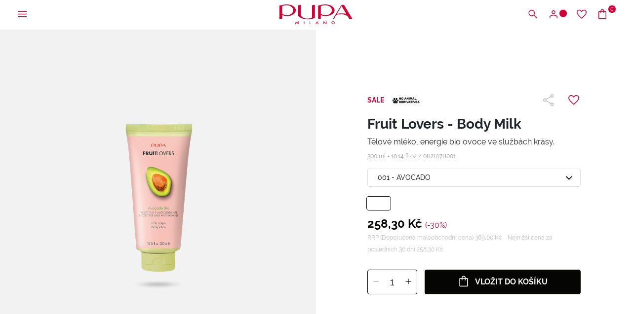

--- FILE ---
content_type: text/html;charset=UTF-8
request_url: https://www.pupamilano.cz/fruit-lovers----body-milk/0B2T07B000.html
body_size: 33167
content:
<!DOCTYPE html>
<html lang="cs">
<head>
<!--[if gt IE 9]><!-->
<script>//common/scripts.isml</script>
<script defer type="text/javascript" src="/on/demandware.static/Sites-PUPA_CZ_SFRA-Site/-/cs_CZ/v1768561424788/js/vendor.js"></script>
<script defer type="text/javascript" src="/on/demandware.static/Sites-PUPA_CZ_SFRA-Site/-/cs_CZ/v1768561424788/js/main.js"></script>


<!--<![endif]-->



<script id="Cookiebot"
        src="https://consent.cookiebot.com/uc.js"
        data-cbid="4d9f64f5-5931-42f2-bd40-87a949508fc3"
        data-culture="cs"
        type="text/javascript" async></script>


<script type="text/javascript">
    (function(d,w,s,u,y,z) { y=d.createElement(s);
        z=d.getElementsByTagName(s)[0]; y.src=u; y.type="text/javascript"; y.async=1; z.parentNode.insertBefore(y,z);
    })(document,window,"script","https://assets.livestory.io/dist/livestory-pupa.min.js");
</script>


<script>
    (function(h,o,t,j,a,r){
        h.hj=h.hj||function(){(h.hj.q=h.hj.q||[]).push(arguments)};
        h._hjSettings={hjid:3474421,hjsv:6};
        a=o.getElementsByTagName('head')[0];
        r=o.createElement('script');r.async=1;
        r.src=t+h._hjSettings.hjid+j+h._hjSettings.hjsv;
        a.appendChild(r);
    })(window,document,'https://static.hotjar.com/c/hotjar-','.js?sv=');
</script>




<!-- Google tag (gtag.js) -->
                <script async src="https://www.googletagmanager.com/gtag/js?id=GTM-T399GPJ"></script>
                <script>
                window.dataLayer = window.dataLayer || [];
                function gtag(){dataLayer.push(arguments);}
                gtag('consent', 'default', {
                        'ad_personalization': 'denied',
                        'ad_storage': 'denied',
                        'ad_user_data': 'denied',
                        'analytics_storage': 'denied',
                        'functionality_storage': 'denied',
                        'personalization_storage': 'denied',
                        'security_storage': 'granted',
                        'wait_for_update': 500,
                });
                gtag("set", "ads_data_redaction", true);
                gtag("set", "url_passthrough", false);
                </script>

                <!-- Google Tag Manager -->
                <script>(function(w,d,s,l,i){w[l]=w[l]||[];w[l].push({'gtm.start':new Date().getTime(),event:'gtm.js'});var f=d.getElementsByTagName(s)[0], j=d.createElement(s),dl=l!='dataLayer'?'&l='+l:'';j.async=true;j.src= 'https://www.googletagmanager.com/gtm.js?id='+i+dl;f.parentNode.insertBefore(j,f);})(window,document,'script','dataLayer','GTM-T399GPJ');</script>
                <!-- End Google Tag Manager -->


    <script>
    async function hash(string) {
        if (string !== 'loggedout') {
            const utf8 = new TextEncoder().encode(string);
            return crypto.subtle.digest('SHA-256', utf8).then((hashBuffer) => {
                const hashArray = Array.from(new Uint8Array(hashBuffer));
                const hashHex = hashArray
                    .map((bytes) => bytes.toString(16).padStart(2, '0'))
                    .join('');
                return hashHex;
            });
        } else {
            return string;
        }
    }

    window.addEventListener('load', function() {
        const email = "loggedout";
        hash(email).then((hex) =>  gtag("event", "PupaSetup", {SHA256_hashed_userEmail: hex}));
    });
</script>



<meta charset=UTF-8>

<meta http-equiv="x-ua-compatible" content="ie=edge">

<meta name="viewport" content="width=device-width, initial-scale=1, minimum-scale=1, maximum-scale=2">

<meta name="theme-color" content="#D50037">

<meta name="apple-itunes-app" content="app-id=560772892, app-argument=https://itunes.apple.com/it/app/pupa-milano-make-up-nail-art/id560772892">



    <title>
        Tělov&eacute; ml&eacute;ko Fruit Lovers SADA 2 &ndash; PUPA Milano
    </title>


<meta name="description" content="Najměte energii bio ovoce do služeb va&scaron;&iacute; kr&aacute;sy s tělov&yacute;m ml&eacute;kem Fruit Lovers." />

<meta name="keywords" content="" />





<meta property="og:image" content="/on/demandware.static/Sites-PUPA_CZ_SFRA-Site/-/default/dwb7bd22b5/images/logos/logo_white.svg" />
<meta property="og:type" content="website" />
<meta property="og:description" content="Najměte energii bio ovoce do služeb va&scaron;&iacute; kr&aacute;sy s tělov&yacute;m ml&eacute;kem Fruit Lovers." />
<meta property="og:title" content="Tělové mléko Fruit Lovers SADA 2 – PUPA Milano" />


<meta name="twitter:card" content="summary_large_image" />
<meta name="twitter:title" content="Tělov&eacute; ml&eacute;ko Fruit Lovers SADA 2 &ndash; PUPA Milano" />
<meta name="twitter:image" content="/on/demandware.static/Sites-PUPA_CZ_SFRA-Site/-/default/dwb7bd22b5/images/logos/logo_white.svg" />



<link rel="icon" type="image/png" href="/on/demandware.static/Sites-PUPA_CZ_SFRA-Site/-/default/dw081cfde2/images/favicons/favicon-196x196.png" sizes="196x196" />
<link rel="icon" type="image/png" href="/on/demandware.static/Sites-PUPA_CZ_SFRA-Site/-/default/dwa6f5581c/images/favicons/favicon-96x96.png" sizes="96x96" />
<link rel="icon" type="image/png" href="/on/demandware.static/Sites-PUPA_CZ_SFRA-Site/-/default/dw2a00b14e/images/favicons/favicon-32x32.png" sizes="32x32" />
<link rel="icon" type="image/png" href="/on/demandware.static/Sites-PUPA_CZ_SFRA-Site/-/default/dw7946ed39/images/favicons/favicon-16x16.png" sizes="16x16" />
<link rel="icon" type="image/png" href="/on/demandware.static/Sites-PUPA_CZ_SFRA-Site/-/default/dw432fe181/images/favicons/favicon-128.png" sizes="128x128" />
<link rel="apple-touch-icon" href="/on/demandware.static/Sites-PUPA_CZ_SFRA-Site/-/default/dw993ad173/images/favicons/apple-touch-icon.png" sizes="180x180" />



    
        <link rel="preload" as="image" href="https://www.pupamilano.cz/dw/image/v2/BBKJ_PRD/on/demandware.static/-/Sites-masterCatalog_Pupa/default/dw0c77bfa9/Immagini/zoom/0B2T07B001_8011607380305_latte-Corpo-AVOCADO-300ml_26042023170608.png?sw=768" media="screen and (max-width: 768px)" fetchpriority="high">
    

    
        <link rel="preload" as="image" href="https://www.pupamilano.cz/dw/image/v2/BBKJ_PRD/on/demandware.static/-/Sites-masterCatalog_Pupa/default/dw0c77bfa9/Immagini/zoom/0B2T07B001_8011607380305_latte-Corpo-AVOCADO-300ml_26042023170608.png?sw=1024" media="screen and (min-width: 769px)" fetchpriority="high">
    




<link rel="preload" href="/on/demandware.static/Sites-PUPA_CZ_SFRA-Site/-/cs_CZ/v1768561424788/fonts/raleway/Raleway-Regular.woff2" as="font" type="font/woff2" crossorigin>
<link rel="preload" href="/on/demandware.static/Sites-PUPA_CZ_SFRA-Site/-/cs_CZ/v1768561424788/fonts/raleway/Raleway-Medium.woff2" as="font" type="font/woff2" crossorigin>
<link rel="preload" href="/on/demandware.static/Sites-PUPA_CZ_SFRA-Site/-/cs_CZ/v1768561424788/fonts/raleway/Raleway-Bold.woff2" as="font" type="font/woff2" crossorigin>
<link rel="preload" href="/on/demandware.static/Sites-PUPA_CZ_SFRA-Site/-/cs_CZ/v1768561424788/icons/iconfont.woff2" type="font/woff2" as="font" crossorigin>
<link rel="preload" href="/on/demandware.static/Sites-PUPA_CZ_SFRA-Site/-/cs_CZ/v1768561424788/icons/iconfont.woff" type="font/woff2" as="font" crossorigin>

<link rel="stylesheet preload" href="/on/demandware.static/Sites-PUPA_CZ_SFRA-Site/-/cs_CZ/v1768561424788/icons/icons.css" as="style" />


<link rel="preload" href="/on/demandware.static/Sites-PUPA_CZ_SFRA-Site/-/default/dw004fa5dd/images/logos/logo_pupa_milano.svg" as="image" />
<link rel="preload" href="/on/demandware.static/Sites-PUPA_CZ_SFRA-Site/-/default/dwb7bd22b5/images/logos/logo_white.svg" as="image" />

<link href="/on/demandware.static/Sites-PUPA_CZ_SFRA-Site/-/cs_CZ/v1768561424788/css/main.css" as="style" />
<link rel="stylesheet" href="/on/demandware.static/Sites-PUPA_CZ_SFRA-Site/-/cs_CZ/v1768561424788/css/main.css" />

<noscript>
    <link rel="stylesheet" href="/on/demandware.static/Sites-PUPA_CZ_SFRA-Site/-/cs_CZ/v1768561424788/css/main.css" />
</noscript>


    <link rel="preload" as="style" href="/on/demandware.static/Sites-PUPA_CZ_SFRA-Site/-/cs_CZ/v1768561424788/css/detail.css" onload="this.onload=null;this.rel='stylesheet'"  />
    <noscript>
        <link rel="stylesheet" href="/on/demandware.static/Sites-PUPA_CZ_SFRA-Site/-/cs_CZ/v1768561424788/css/detail.css" />
    </noscript>





<!-- Marketing Cloud Analytics -->
<script type="text/javascript" async src="//7238213.collect.igodigital.com/collect.min.js"></script>
<!-- End Marketing Cloud Analytics -->




<link rel="canonical" href="https://www.pupamilano.cz/fruit-lovers----body-milk/0B2T07B001.html"/>

<script type="text/javascript">//<!--
/* <![CDATA[ (head-active_data.js) */
var dw = (window.dw || {});
dw.ac = {
    _analytics: null,
    _events: [],
    _category: "",
    _searchData: "",
    _anact: "",
    _anact_nohit_tag: "",
    _analytics_enabled: "true",
    _timeZone: "Europe/Prague",
    _capture: function(configs) {
        if (Object.prototype.toString.call(configs) === "[object Array]") {
            configs.forEach(captureObject);
            return;
        }
        dw.ac._events.push(configs);
    },
	capture: function() { 
		dw.ac._capture(arguments);
		// send to CQ as well:
		if (window.CQuotient) {
			window.CQuotient.trackEventsFromAC(arguments);
		}
	},
    EV_PRD_SEARCHHIT: "searchhit",
    EV_PRD_DETAIL: "detail",
    EV_PRD_RECOMMENDATION: "recommendation",
    EV_PRD_SETPRODUCT: "setproduct",
    applyContext: function(context) {
        if (typeof context === "object" && context.hasOwnProperty("category")) {
        	dw.ac._category = context.category;
        }
        if (typeof context === "object" && context.hasOwnProperty("searchData")) {
        	dw.ac._searchData = context.searchData;
        }
    },
    setDWAnalytics: function(analytics) {
        dw.ac._analytics = analytics;
    },
    eventsIsEmpty: function() {
        return 0 == dw.ac._events.length;
    }
};
/* ]]> */
// -->
</script>
<script type="text/javascript">//<!--
/* <![CDATA[ (head-cquotient.js) */
var CQuotient = window.CQuotient = {};
CQuotient.clientId = 'bbkj-PUPA_CZ_SFRA';
CQuotient.realm = 'BBKJ';
CQuotient.siteId = 'PUPA_CZ_SFRA';
CQuotient.instanceType = 'prd';
CQuotient.locale = 'cs_CZ';
CQuotient.fbPixelId = '__UNKNOWN__';
CQuotient.activities = [];
CQuotient.cqcid='';
CQuotient.cquid='';
CQuotient.cqeid='';
CQuotient.cqlid='';
CQuotient.apiHost='api.cquotient.com';
/* Turn this on to test against Staging Einstein */
/* CQuotient.useTest= true; */
CQuotient.useTest = ('true' === 'false');
CQuotient.initFromCookies = function () {
	var ca = document.cookie.split(';');
	for(var i=0;i < ca.length;i++) {
	  var c = ca[i];
	  while (c.charAt(0)==' ') c = c.substring(1,c.length);
	  if (c.indexOf('cqcid=') == 0) {
		CQuotient.cqcid=c.substring('cqcid='.length,c.length);
	  } else if (c.indexOf('cquid=') == 0) {
		  var value = c.substring('cquid='.length,c.length);
		  if (value) {
		  	var split_value = value.split("|", 3);
		  	if (split_value.length > 0) {
			  CQuotient.cquid=split_value[0];
		  	}
		  	if (split_value.length > 1) {
			  CQuotient.cqeid=split_value[1];
		  	}
		  	if (split_value.length > 2) {
			  CQuotient.cqlid=split_value[2];
		  	}
		  }
	  }
	}
}
CQuotient.getCQCookieId = function () {
	if(window.CQuotient.cqcid == '')
		window.CQuotient.initFromCookies();
	return window.CQuotient.cqcid;
};
CQuotient.getCQUserId = function () {
	if(window.CQuotient.cquid == '')
		window.CQuotient.initFromCookies();
	return window.CQuotient.cquid;
};
CQuotient.getCQHashedEmail = function () {
	if(window.CQuotient.cqeid == '')
		window.CQuotient.initFromCookies();
	return window.CQuotient.cqeid;
};
CQuotient.getCQHashedLogin = function () {
	if(window.CQuotient.cqlid == '')
		window.CQuotient.initFromCookies();
	return window.CQuotient.cqlid;
};
CQuotient.trackEventsFromAC = function (/* Object or Array */ events) {
try {
	if (Object.prototype.toString.call(events) === "[object Array]") {
		events.forEach(_trackASingleCQEvent);
	} else {
		CQuotient._trackASingleCQEvent(events);
	}
} catch(err) {}
};
CQuotient._trackASingleCQEvent = function ( /* Object */ event) {
	if (event && event.id) {
		if (event.type === dw.ac.EV_PRD_DETAIL) {
			CQuotient.trackViewProduct( {id:'', alt_id: event.id, type: 'raw_sku'} );
		} // not handling the other dw.ac.* events currently
	}
};
CQuotient.trackViewProduct = function(/* Object */ cqParamData){
	var cq_params = {};
	cq_params.cookieId = CQuotient.getCQCookieId();
	cq_params.userId = CQuotient.getCQUserId();
	cq_params.emailId = CQuotient.getCQHashedEmail();
	cq_params.loginId = CQuotient.getCQHashedLogin();
	cq_params.product = cqParamData.product;
	cq_params.realm = cqParamData.realm;
	cq_params.siteId = cqParamData.siteId;
	cq_params.instanceType = cqParamData.instanceType;
	cq_params.locale = CQuotient.locale;
	
	if(CQuotient.sendActivity) {
		CQuotient.sendActivity(CQuotient.clientId, 'viewProduct', cq_params);
	} else {
		CQuotient.activities.push({activityType: 'viewProduct', parameters: cq_params});
	}
};
/* ]]> */
// -->
</script>


   <script type="application/ld+json">
        {"@context":"http://schema.org/","@type":"Product","name":"Fruit Lovers -  Body Milk","description":"Tělové mléko, energie bio ovoce ve službách krásy.","mpn":"0B2T07B001","sku":"0B2T07B001","image":["https://www.pupamilano.cz/on/demandware.static/-/Sites-masterCatalog_Pupa/default/dwdf239c2b/Immagini/large/0B2T07B001_8011607380305_latte-Corpo-AVOCADO-300ml_26042023170608.png","https://www.pupamilano.cz/on/demandware.static/-/Sites-masterCatalog_Pupa/default/dwa74dd1b3/Immagini/large/0B2T07B001_8011607380305_latte-Corpo-AVOCADO-300ml-accop_03052023112544.png","https://www.pupamilano.cz/on/demandware.static/-/Sites-masterCatalog_Pupa/default/dwc782a2f3/Immagini/large/0B2T07B001_8011607380305_latte-Corpo-AVOCADO-300ml-case_03052023112616.png"],"offers":{"url":{},"@type":"Offer","priceCurrency":"CZK","price":"258.30","availability":"http://schema.org/InStock"}}
    </script>


</head>
<body>

<a class="skip" href="#maincontent">
    Přej&iacute;t na hlavn&iacute; obsah
</a>

<script>
    document.addEventListener('DOMContentLoaded', function () {
        const skip = document.querySelector('.skip');
        if (!skip) return;

        const moveFocusToMain = () => {
            const targetId = skip.getAttribute('href').substring(1);
            const target = document.getElementById(targetId);
            if (!target) return;

            const focusableElementsSelector = `
                a[href]:not([tabindex="-1"]),
                button:not([disabled]),
                input:not([type="hidden"]):not([disabled]),
                textarea:not([disabled]),
                select:not([disabled]),
                details:not([disabled]),
                [tabindex]:not([tabindex="-1"])
            `;

            const firstFocusableElement = Array.from(target.querySelectorAll(focusableElementsSelector))
                .filter(el => el.offsetWidth > 0 || el.offsetHeight > 0 || el.getClientRects().length);

            if (firstFocusableElement.length) {
                firstFocusableElement[0].focus({ preventScroll: true });
            } else {
                if (!target.hasAttribute('tabindex')) {
                    target.setAttribute('tabindex', '-1');
                }
                target.focus({ preventScroll: true });
            }
        };

        skip.addEventListener('click', function (e) {
            e.preventDefault();
            moveFocusToMain();
        });

        skip.addEventListener('keydown', function (e) {
            if (e.key === ' ' || e.key === 'Spacebar' || e.keyCode === 32 || e.key === 'Enter') {
                e.preventDefault();
                moveFocusToMain();
            }
        });
    });
</script>

<!-- Google Tag Manager (noscript) -->
                <noscript><iframe src="https://www.googletagmanager.com/ns.html?id=GTM-T399GPJ" height="0" width="0" style="display:none;visibility:hidden"></iframe></noscript>
                <!-- End Google Tag Manager (noscript) -->
            
<div class="page" data-action="Product-Show" data-querystring="pid=0B2T07B000" >





    






























<div class="modal right-sidebar fade sm-full" id="loginSidebar" tabindex="-1" aria-labelledby="loginSidebarLabel">
    <div class="modal-dialog">
        <div class="modal-content">
            <div class="modal-header">
                <div class="modal-title text-left text-uppercase" id="loginSidebarLabel">
                    MyPupa
                </div>

                <button type="button" class="close" data-dismiss="modal" aria-label="Close">
                    <span class="icon icon-close"></span>
                </button>
            </div>

            <div class="modal-body p-0">
                <div class="login-section">
                    <div class="title font-weight-bold text-uppercase mb-3">
                        Přihlaste se do sv&eacute;ho &uacute;čtu MyPupa
                    </div>

                    <form action="/on/demandware.store/Sites-PUPA_CZ_SFRA-Site/cs_CZ/Account-Login?rurl=1"
                          class="login mb-3"
                          method="POST"
                          name="login-form" novalidate>

                        <div class="form-group input-group required">
                            














    <label class="form-control-label " for="dwfrm_login_login_emailLogin">
        <span>E-mail</span>

        <span class="required-indicator">*</span>
    </label>




    <input
        type="email"
        class="form-control "
        id="dwfrm_login_login_emailLogin"

    

    
    
        placeholder="Zadejte svůj e-mail"
    

    

    

    

    
        required
    

    

    
        autocomplete="username"
    

    
    
        data-missing-error="Povinn&eacute; pole."
    

    
        data-pattern-mismatch="Vložte platnou e-mailovou adresu."
    

    

    
    

    
    
        name="dwfrm_login_login_emailLogin" required aria-required="true" value="" maxLength="2147483647" pattern="[\w.%+\-]+@[\w.\-]+\.[\w]{2,6}$"
    

    

    
    />

    
    
        <div class="description">
            
        </div>
    

    
    <div class="invalid-feedback" id="invalid-dwfrm_login_login_emailLogin"></div>




                        </div>

                        <div
                            class="form-group input-group required">
                            














    <label class="form-control-label " for="dwfrm_login_login_passwordLogin">
        <span>Heslo</span>

        <span class="required-indicator">*</span>
    </label>




    <input
        type="password"
        class="form-control "
        id="dwfrm_login_login_passwordLogin"

    

    
    
        placeholder="Zadejte sv&eacute; heslo"
    

    

    

    

    
        required
    

    

    
        autocomplete="current-password"
    

    
    
        data-missing-error="Povinn&eacute; pole."
    

    

    
        data-range-error="8-255 znaků"
    

    
    

    
    
        name="dwfrm_login_login_passwordLogin" required aria-required="true" value="" maxLength="255" minLength="8"
    

    

    
    />

    
    

    
    <div class="invalid-feedback" id="invalid-dwfrm_login_login_passwordLogin"></div>




                        </div>

                        <a
                            id="password-reset"
                            class="pp-link text-xs font-weight-bold d-block mb-4"
                            title="Zapomněli jste heslo?"
                            data-toggle="modal"
                            href="/on/demandware.store/Sites-PUPA_CZ_SFRA-Site/cs_CZ/Account-PasswordResetDialogForm"
                            data-target="#requestPasswordResetModal"
                            data-dismiss="modal">
                            Zapomněli jste heslo?
                        </a>

                        <input type="hidden" name="csrf_token" value="PCNbLgHRw9SRVBS8BJsSY17txUWg9-Ovv8FeFHqvqHpKOqenO9a4p62yYIWYdLtoMct8dUL__DB3KenMPt0rsBDhpLueI71uSPjjcZ0VrcfE6D3j6L0L0gWNi3nOaZYAN3WFW0IqHDlxLc0VW9A-QV7P_8NJJeW3_7jfuIglSGd9pqHiwDU="/>

                        














<button
    type="submit"
    

    

    

    

    class="btn btn-primary-black position-relative"
    value="">
    
        <span>Login</span>
    

    

    

    
        <span class="icon icon-long-arrow-right position-absolute pp-lh-1 pp-top-0 pp-right-0 mt-1 mr-3"></span>
    
</button>






                    </form>

                    <div class="text-uppercase mb-3">
                        nebo
                        přihlaste se přes google
                    </div>

                    <a href="https://www.pupamilano.cz/on/demandware.store/Sites-PUPA_CZ_SFRA-Site/cs_CZ/Login-OAuthLogin?oauthProvider=Google&amp;oauthLoginTargetEndPoint=1"
                       class="btn btn-block btn-primary-google">
                        <span class="icon-label">
                            <img data-src="/on/demandware.static/Sites-PUPA_CZ_SFRA-Site/-/default/dwdc953869/images/google.svg" class="lazyload" alt="Google">
                            Přihl&aacute;&scaron;en&iacute; pomoc&iacute; Google
                        </span>
                    </a>
                </div>

                <div class="pp-border-top"></div>

                <div class="signup-section">
                    <div class="title font-weight-bold text-uppercase mb-2">
                        Nem&aacute;te &uacute;čet?
                    </div>

                    
    
    <div class="content-asset"><!-- dwMarker="content" dwContentID="4e03d83fe700c80b35a4a74bc1" -->
        <div class="pp-image-container mb-3
                position-relative"><img alt="pupa-discount.png" src="https://www.pupamilano.cz/on/demandware.static/-/Library-Sites-PUPA_CZ_SHARED/default/dw95dc71e8/myaccount/428x251_LogIn_Desk.jpg" title="" /> <span class="position-absolute pp-center-absolute text-center text-xl font-weight-bold
                pp-color-white">NAŠE PUPALOVERS MAJÍ NÁROK NA 15% SLEVU NA PRVNÍ NÁKUP</span></div>
    </div> <!-- End content-asset -->




                    <div class="text-sm mb-3">
                        Zaregistrujte se hned a z&iacute;skejte možnost využ&iacute;v&aacute;n&iacute; exkluzivn&iacute;ch v&yacute;hod komunity: zkou&scaron;ky produktů, speci&aacute;ln&iacute; nab&iacute;dky a jednodu&scaron;&scaron;&iacute; a rychlej&scaron;&iacute; nakupov&aacute;n&iacute; na na&scaron;em webu.
                    </div>

                    













    <a href="/register"
        
    >


<button
    type="button"
    

    

    

    

    class="btn btn-secondary-black text-uppercase "
    value="">
    
        <span>Zaregistrujte se</span>
    

    

    

    
</button>


    </a>





                </div>
            </div>
        </div><!-- modal-content -->
    </div><!-- modal-dialog -->
</div><!-- modal -->


    
        <div class="modal fade" id="requestPasswordResetModal" tabindex="-1" aria-labelledby="requestPasswordResetModalLabel" aria-hidden="true">
    <div class="modal-dialog modal-dialog-reset-password modal-dialog-centered modal-lg">
        <div class="modal-content">
            <div class="modal-header">
                <div class="modal-title text-uppercase" id="requestPasswordResetModalLabel"
                    aria-label="Obnoven&iacute; hesla">
                    Obnoven&iacute; hesla
                </div>

                <button type="button" class="close" data-dismiss="modal"
                        aria-label="Close dialog">
                    <span class="icon icon-close" aria-hidden="true"></span>
                </button>
            </div>

            <div class="modal-body">
                




























<form class="reset-password-form" action="/on/demandware.store/Sites-PUPA_CZ_SFRA-Site/cs_CZ/Account-PasswordResetDialogForm?mobile=" method="POST" name="email-form" id="email-form">
    <div class="request-password-body">
        <p>
            Zadejte e-mailovou adresu, kter&aacute; je přiřazena k va&scaron;emu &uacute;čtu, abychom v&aacute;m mohli prostřednictv&iacute;m e-mailu poslat pokyny pro obnoven&iacute; va&scaron;eho hesla.
        </p>
        <div class="form-group input-group required">
            














    <label class="form-control-label " for="reset-password-email">
        <span>Email</span>

        <span class="required-indicator">*</span>
    </label>




    <input
        type="email"
        class="form-control "
        id="reset-password-email"

    
        name="loginEmail"
    

    
    
        placeholder="Email"
    

    

    

    

    
        required
    

    

    

    
    
        data-missing-error="Povinn&eacute; pole."
    

    
        data-pattern-mismatch="Vložte platnou e-mailovou adresu."
    

    

    
    

    
    

    
        pattern=[\w.%+\-]+@[\w.\-]+\.[\w]{2,6}$
    

    
    />

    
    

    
    <div class="invalid-feedback" id="invalid-loginEmail"></div>




        </div>
    </div>

    <div class="send-email-btn">
        














<button
    type="submit"
    

    
        id=submitEmailButton
    

    

    

    class="btn btn-primary-black "
    value="">
    
        <span>Send</span>
    

    

    

    
</button>






    </div>
</form>

            </div>
        </div>
    </div>
</div>

    

    <div class="modal right-sidebar mini-cart-sidebar fade sm-full js-minicart" id="minicartSidebar" tabindex="-1" aria-labelledby="minicartSidebarLabel">
    <div class="modal-dialog">
        <div class="modal-content">

            <div class="modal-header">
                <div class="modal-title font-weight-bold text-left text-uppercase m-0" id="minicartSidebarLabel">
                    Vložen&eacute; produkty

                    <span class="number-of-items"></span>
                </div>

                <button type="button" class="close" data-dismiss="modal" aria-label="Close">
                    <span class="icon icon-close"></span>
                </button>
            </div>

            <div class="modal-body p-0">
            </div>

        </div><!-- modal-content -->
    </div><!-- modal-dialog -->
</div><!-- modal -->




	 


	<div class="header-banner slide-up js-header-banner d-none">
    <div class="promotion-container">
        <div class="html-slot-container">
            
    
        
            <p class="text-sm" style="margin-bottom: 0;">❄️&nbsp;<strong><span style="color:#d50e38;"><span style="background-color:#96dce0;">V&Yacute;PRODEJ:</span></span>&nbsp;</strong>až<strong> <span style="color:#d50e38;"><span style="background-color:#96dce0;">-50 %</span></span>&nbsp; na v&yacute;běr produktů&nbsp;❄️&nbsp;<span style="color:#d50c35;"></span><span style="color:#000000;">&gt; <u><a href="https://www.pupamilano.cz/vyprodej/">Objevte</a></u></span></strong></p>
        
    

        </div>

        <button type="button" class="btn btn-link btn-close js-promo-banner-close"
                aria-label="Close header banner">
            <span class="icon icon-close" aria-hidden="true"></span>
        </button>
    </div>
</div>

 
	





<header class="js-header  header-top js-only-red">
    <nav class="nav-navigation" role="navigation">
        <div class="header-menu">
            <button class="btn menu-hamburger js-icon-hamburger" title="Menu"
                    aria-label="Otevř&iacute;t hlavn&iacute; nab&iacute;dku">
                <span class="icon icon-hamburger"></span>
            </button>

            
                <button
                    type="button"
                    class="btn btn-icon-menu d-block d-md-none"
                    title="Vyhledat"
                    aria-label="Otevř&iacute;t nab&iacute;dku vyhled&aacute;v&aacute;n&iacute;"
                    aria-expanded="false"
                    data-toggle="modal"
                    data-target="#searchModal"
                >
                    <span class="icon icon-search" aria-hidden="true"></span>
                </button>
            

            
            <div class="menu-logo"
                >
                

                <a href="/home" title="PUPA Milano">
                    

                    <img class="logo-header js-logo-red js-only-red-sm"
                         src="/on/demandware.static/Sites-PUPA_CZ_SFRA-Site/-/default/dw004fa5dd/images/logos/logo_pupa_milano.svg"
                         alt="PUPA Milano" />

                    <img class="logo-header js-logo-white hide-sm hide-md"
                         src="/on/demandware.static/Sites-PUPA_CZ_SFRA-Site/-/default/dwb7bd22b5/images/logos/logo_white.svg" />
                </a>

                
            </div>

            <div class="menu-icons">
                <button
                    type="button"
                    class="btn btn-icon-menu d-none d-md-block"
                    title="Vyhledat"
                    aria-label="Otevř&iacute;t nab&iacute;dku vyhled&aacute;v&aacute;n&iacute;"
                    aria-expanded="false"
                    data-toggle="modal"
                    data-target="#searchModal"
                >
                    <span class="icon icon-search" aria-hidden="true"></span>
                </button>

                
                    
    <button class="btn btn-user btn-icon-menu"
            type="button"
            title="Vstoupit / Zaregistrujte se"
            aria-label="Otevř&iacute;t přihla&scaron;ovac&iacute; nab&iacute;dku nebo registraci"
            aria-expanded="false"
            data-toggle="modal"
            data-target="#loginSidebar">
        <span class="icon icon-user" aria-hidden="true"></span>
        <span class="icon-circle circle-animation" aria-hidden="true"></span>
    </button>



                    <a class="btn btn-icon-menu d-none d-md-block" href="/wishlist"
                        title="Seznam př&aacute;n&iacute;"
                        aria-label="Přej&iacute;t na seznam př&aacute;n&iacute;">
                        <span class="icon icon-heart"></span>
                    </a>

                    <a class="btn btn-bag btn-icon-menu minicart-cta" href="/cart"
   title="KO&Scaron;&Iacute;K" aria-label="Přej&iacute;t na ko&scaron;&iacute;k"
   data-action-url="/on/demandware.store/Sites-PUPA_CZ_SFRA-Site/cs_CZ/Cart-MiniCartShow">
    <span class="icon icon-bag"></span>

    <span class="icon-circle circle-bag minicart-quantity">
        0
    </span>
</a>

                
            </div>
        </div>

        
        <div class="container-navs-menu hide js-navs-menu">
            <div class="heading-menu">
    <div class="heading-title">
        <span class="icon icon-arrow-left font-size-1 hide js-back-menu"></span>
        <span class="title text-uppercase js-title" data-title="MENU">
            MENU
        </span>
    </div>

    <div class="border-btn">
        <button class="btn btn-link btn-close js-btn-close-menu" role="button"
                aria-label="Zavř&iacute;t nab&iacute;dku">
            <span class="icon icon-close"></span>
        </button>
    </div>
</div>

<div class="row js-row-menu">
    <div class="col-12 col-md-4 col-categories col-category js-col-category" id="first-menu-col">
        <div class="nav nav-pills" id="v-pills-tab" role="tablist" aria-orientation="vertical">
            <div class="close-menu">
                <button class="btn btn-close js-btn-close-menu" role="button"
                        aria-label="Zavř&iacute;t nab&iacute;dku">
                    <span class="icon icon-close"></span>
                </button>
            </div>

            
                
                    
                    
                        <a href="https://www.pupamilano.cz/vyprodej/" class="btn btn-block nav-link nav-link-category js-link-category text-red" id="sales-cz" type="button" role="tab" aria-selected="false">
                            V&yacute;prodej
                        </a>
                    
                
                    
                    
                        <a href="https://www.pupamilano.cz/novinky/" class="btn btn-block nav-link nav-link-category js-link-category " id="new-arrivals" type="button" role="tab" aria-selected="false">
                            Novinky
                        </a>
                    
                
                    
                    
                        <button class="btn btn-block nav-link nav-button js-btn-category " id="makeup" data-name-category="L&Iacute;ČEN&Iacute;" data-toggle="pill" data-target="#v-pills-makeup" type="button" role="tab" aria-controls="#v-pills-makeup" aria-selected="false">
                            <span>
                                L&Iacute;ČEN&Iacute;
                            </span>
                            <span class="icon icon-arrow-right"></span>
                        </button>
                    
                
                    
                    
                        <button class="btn btn-block nav-link nav-button js-btn-category " id="skincare" data-name-category="P&eacute;če" data-toggle="pill" data-target="#v-pills-skincare" type="button" role="tab" aria-controls="#v-pills-skincare" aria-selected="false">
                            <span>
                                P&eacute;če
                            </span>
                            <span class="icon icon-arrow-right"></span>
                        </button>
                    
                
                    
                    
                        <button class="btn btn-block nav-link nav-button js-btn-category " id="capelli" data-name-category="VLASY" data-toggle="pill" data-target="#v-pills-capelli" type="button" role="tab" aria-controls="#v-pills-capelli" aria-selected="false">
                            <span>
                                VLASY
                            </span>
                            <span class="icon icon-arrow-right"></span>
                        </button>
                    
                
                    
                    
                        <button class="btn btn-block nav-link nav-button js-btn-category " id="uomo" data-name-category="pro muže" data-toggle="pill" data-target="#v-pills-uomo" type="button" role="tab" aria-controls="#v-pills-uomo" aria-selected="false">
                            <span>
                                pro muže
                            </span>
                            <span class="icon icon-arrow-right"></span>
                        </button>
                    
                
                    
                    
                        <button class="btn btn-block nav-link nav-button js-btn-category " id="beautykits" data-name-category="Kazety A Tipy Na D&aacute;rky" data-toggle="pill" data-target="#v-pills-beautykits" type="button" role="tab" aria-controls="#v-pills-beautykits" aria-selected="false">
                            <span>
                                Kazety A Tipy Na D&aacute;rky
                            </span>
                            <span class="icon icon-arrow-right"></span>
                        </button>
                    
                
                    
                    
                        <button class="btn btn-block nav-link nav-button js-btn-category " id="suncareproducts" data-name-category="P&Eacute;ČE NA OPALOV&Aacute;N&Iacute;" data-toggle="pill" data-target="#v-pills-suncareproducts" type="button" role="tab" aria-controls="#v-pills-suncareproducts" aria-selected="false">
                            <span>
                                P&Eacute;ČE NA OPALOV&Aacute;N&Iacute;
                            </span>
                            <span class="icon icon-arrow-right"></span>
                        </button>
                    
                
                    
                    
                        <a href="https://www.pupamilano.cz/limitovane-edice/" class="btn btn-block nav-link nav-link-category js-link-category " id="limited-editions" type="button" role="tab" aria-selected="false">
                            Limitovan&eacute; Edice
                        </a>
                    
                
                    
                    
                        <a href="https://www.pupamilano.cz/doplnky-a-posetky/" class="btn btn-block nav-link nav-link-category js-link-category " id="pochette-accessori" type="button" role="tab" aria-selected="false">
                            DOPLŇKY A PO&Scaron;ETKY
                        </a>
                    
                
                    
                    
                        <a href="https://www.pupamilano.cz/akce/" class="btn btn-block nav-link nav-link-category js-link-category text-red" id="promotions" type="button" role="tab" aria-selected="false">
                            Akce
                        </a>
                    
                
                    
                    
                        <a href="https://www.pupamilano.cz/outlet/" class="btn btn-block nav-link nav-link-category js-link-category " id="offerte" type="button" role="tab" aria-selected="false">
                            Outlet
                        </a>
                    
                
                    
                    
                        <button class="btn btn-block nav-link nav-button js-btn-category " id="corporate_pupa" data-name-category="SPOLEČNOST" data-toggle="pill" data-target="#v-pills-corporate_pupa" type="button" role="tab" aria-controls="#v-pills-corporate_pupa" aria-selected="false">
                            <span>
                                SPOLEČNOST
                            </span>
                            <span class="icon icon-arrow-right"></span>
                        </button>
                    
                
                    
                    
                        <button class="btn btn-block nav-link nav-button js-btn-category " id="nostri-servizi" data-name-category="Na&scaron;e služby" data-toggle="pill" data-target="#v-pills-nostri-servizi" type="button" role="tab" aria-controls="#v-pills-nostri-servizi" aria-selected="false">
                            <span>
                                Na&scaron;e služby
                            </span>
                            <span class="icon icon-arrow-right"></span>
                        </button>
                    
                
            
        </div>

        <div class="nav nav-icons">
    
    

    
        <a href="https://www.pupamilano.cz/wishlist" class="btn btn-link d-flex d-md-none"
            aria-label="Přej&iacute;t na seznam př&aacute;n&iacute;">
            <span class="icon icon-heart cl-red"></span>
            <span class="icon-label text-sm">
                Seznam přání
            </span>
        </a>

        
    <a href="https://www.pupamilano.cz/register" class="btn btn-link js-btn-close-menu"
       aria-label="Otevř&iacute;t přihla&scaron;ovac&iacute; nab&iacute;dku nebo registraci"
       data-toggle="modal"
       data-target="#loginSidebar">
        <span class="icon icon-user"></span>
        <span class="icon-label text-sm">
            Vstoupit
        </span>
    </a>


    

    
    

    <a class="btn btn-link" href="https://www.pupamilano.cz/kdo-jsme/"
       aria-label="Přej&iacute;t na str&aacute;nku Pupa ve světě">
        <span class="icon icon-flag"></span>
        <span class="icon-label text-sm">
            Pupa ve světě
        </span>
    </a>

    

    <a href="https://www.pupamilano.cz/customer-care" class="btn btn-link"
       aria-label="Přej&iacute;t na str&aacute;nku Pomoc a kontakty">
        <span class="icon icon-help"></span>
        <span class="icon-label text-sm">
            Pomoc a kontakty
        </span>
    </a>

    <div class="country-selector">
        <button class="btn btn-link btn-country js-btn-country text-sm" type="button" data-toggle="collapse"
        data-target="#collapseCountry" aria-expanded="false" aria-controls="collapseCountry">
    <img class="flag-country  lazyload"
         data-src="/on/demandware.static/Sites-PUPA_CZ_SFRA-Site/-/cs_CZ/v1768561424788/fonts/flags/4x3/cz.svg"/>
    Česko <span class="icon icon-arrow-bottom"></span>
</button>

<div class="collapse country-selector js-collapse-country" id="collapseCountry"  tabindex="0">
    
            
                <div class="countries">
                    <img class="flag-country lazyload"
                         data-src="/on/demandware.static/Sites-PUPA_CZ_SFRA-Site/-/cs_CZ/v1768561424788/fonts/flags/4x3/it.svg"/>

                    <a href="https://www.pupa.it" class="btn btn-link btn-link-site js-redirect-site"
                        
                        >
                        Italia
                    </a>
                </div>
            
    
            
    
            
                <div class="countries">
                    <img class="flag-country lazyload"
                         data-src="/on/demandware.static/Sites-PUPA_CZ_SFRA-Site/-/cs_CZ/v1768561424788/fonts/flags/4x3/de.svg"/>

                    <a href="https://www.pupamilano.com/home?src=geolocation_de" class="btn btn-link btn-link-site js-redirect-site"
                        
                        >
                        Deutschland (EN)
                    </a>
                </div>
            
    
            
                <div class="countries">
                    <img class="flag-country lazyload"
                         data-src="/on/demandware.static/Sites-PUPA_CZ_SFRA-Site/-/cs_CZ/v1768561424788/fonts/flags/4x3/es.svg"/>

                    <a href="https://www.pupamilano.com/home?src=geolocation_es" class="btn btn-link btn-link-site js-redirect-site"
                        
                        >
                        Espa&ntilde;a (EN)
                    </a>
                </div>
            
    
            
                <div class="countries">
                    <img class="flag-country lazyload"
                         data-src="/on/demandware.static/Sites-PUPA_CZ_SFRA-Site/-/cs_CZ/v1768561424788/fonts/flags/4x3/fr.svg"/>

                    <a href="https://www.pupa.fr" class="btn btn-link btn-link-site js-redirect-site"
                        
                        >
                        France
                    </a>
                </div>
            
    
            
                <div class="countries">
                    <img class="flag-country lazyload"
                         data-src="/on/demandware.static/Sites-PUPA_CZ_SFRA-Site/-/cs_CZ/v1768561424788/fonts/flags/4x3/hu.svg"/>

                    <a href="https://www.pupamilano.hu" class="btn btn-link btn-link-site js-redirect-site"
                        
                        >
                        Magyarorsz&aacute;g
                    </a>
                </div>
            
    
            
                <div class="countries">
                    <img class="flag-country lazyload"
                         data-src="/on/demandware.static/Sites-PUPA_CZ_SFRA-Site/-/cs_CZ/v1768561424788/fonts/flags/4x3/at.svg"/>

                    <a href="https://www.pupamilano.com/home?src=geolocation_at" class="btn btn-link btn-link-site js-redirect-site"
                        
                        >
                        &Ouml;sterreich (EN)
                    </a>
                </div>
            
    
            
                <div class="countries">
                    <img class="flag-country lazyload"
                         data-src="/on/demandware.static/Sites-PUPA_CZ_SFRA-Site/-/cs_CZ/v1768561424788/fonts/flags/4x3/pt.svg"/>

                    <a href="https://www.pupamilano.com/home?src=geolocation_pt" class="btn btn-link btn-link-site js-redirect-site"
                        
                        >
                        Portugal (EN)
                    </a>
                </div>
            
    
            
                <div class="countries">
                    <img class="flag-country lazyload"
                         data-src="/on/demandware.static/Sites-PUPA_CZ_SFRA-Site/-/cs_CZ/v1768561424788/fonts/flags/4x3/ru.svg"/>

                    <a href="https://www.pupamilano.ru" class="btn btn-link btn-link-site js-redirect-site"
                        
                        >
                        Россиа
                    </a>
                </div>
            
    
            
                <div class="countries">
                    <img class="flag-country lazyload"
                         data-src="/on/demandware.static/Sites-PUPA_CZ_SFRA-Site/-/cs_CZ/v1768561424788/fonts/flags/4x3/ro.svg"/>

                    <a href="https://www.pupamilano.ro" class="btn btn-link btn-link-site js-redirect-site"
                        
                        >
                        Rom&acirc;nia
                    </a>
                </div>
            
    
            
                <div class="countries">
                    <img class="flag-country lazyload"
                         data-src="/on/demandware.static/Sites-PUPA_CZ_SFRA-Site/-/cs_CZ/v1768561424788/fonts/flags/4x3/sk.svg"/>

                    <a href="https://www.pupamilano.sk" class="btn btn-link btn-link-site js-redirect-site"
                        
                        >
                        Slovensk&aacute; Republika
                    </a>
                </div>
            
    
            
                <div class="countries">
                    <img class="flag-country lazyload"
                         data-src="/on/demandware.static/Sites-PUPA_CZ_SFRA-Site/-/cs_CZ/v1768561424788/fonts/flags/4x3/int.svg"/>

                    <a href="https://www.pupamilano.com" class="btn btn-link btn-link-site js-redirect-site"
                        
                            data-switch=/on/demandware.store/Sites-PUPA_CZ_SFRA-Site/cs_CZ/Page-SwitchLocale?locale=en
                        
                        >
                        International Website
                    </a>
                </div>
            
    
</div>

    </div>
</div>

    </div>

    <div class="col-12 col-md-4  col-categories col-sub-category js-sub-category">
        <div class="nav tab-content" id="v-pills-tabContent-subCategory">
            
                
                
            
                
                
            
                
                
                    <div class="tab-pane" id="v-pills-makeup" role="tabpanel" aria-labelledby="v-pills-makeup-tab">
                        
                        
                            
                                <a href="https://www.pupamilano.cz/liceni/" id="makeup" class="btn  btn-block nav-link btn-all-category js-nav-link-subCategory">
                                    V&Scaron;E L&Iacute;ČEN&Iacute;
                                </a>
                            

                            

                            
                                <button class="btn btn-block nav-link nav-button  js-nav-btn-subCategory" id="makeup_eyes" data-name-category="Oči" data-toggle="pill" data-target="#v-pills-makeup_eyes" type="button" role="tab" aria-controls="#v-pills-makeup_eyes" aria-selected="false">
                                    <span>
                                        Oči
                                    </span>
                                    <span class="icon icon-arrow-right"></span>
                                </button>
                            
                        
                            

                            

                            
                                <button class="btn btn-block nav-link nav-button  js-nav-btn-subCategory" id="makeup_lips" data-name-category="Rty" data-toggle="pill" data-target="#v-pills-makeup_lips" type="button" role="tab" aria-controls="#v-pills-makeup_lips" aria-selected="false">
                                    <span>
                                        Rty
                                    </span>
                                    <span class="icon icon-arrow-right"></span>
                                </button>
                            
                        
                            

                            

                            
                                <button class="btn btn-block nav-link nav-button  js-nav-btn-subCategory" id="makeup_face" data-name-category="Obličej" data-toggle="pill" data-target="#v-pills-makeup_face" type="button" role="tab" aria-controls="#v-pills-makeup_face" aria-selected="false">
                                    <span>
                                        Obličej
                                    </span>
                                    <span class="icon icon-arrow-right"></span>
                                </button>
                            
                        
                            

                            

                            
                                <button class="btn btn-block nav-link nav-button  js-nav-btn-subCategory" id="makeup_hands" data-name-category="Ruce" data-toggle="pill" data-target="#v-pills-makeup_hands" type="button" role="tab" aria-controls="#v-pills-makeup_hands" aria-selected="false">
                                    <span>
                                        Ruce
                                    </span>
                                    <span class="icon icon-arrow-right"></span>
                                </button>
                            
                        
                            

                            

                            
                                <button class="btn btn-block nav-link nav-button  js-nav-btn-subCategory" id="palette-new" data-name-category="Paletky" data-toggle="pill" data-target="#v-pills-palette-new" type="button" role="tab" aria-controls="#v-pills-palette-new" aria-selected="false">
                                    <span>
                                        Paletky
                                    </span>
                                    <span class="icon icon-arrow-right"></span>
                                </button>
                            
                        
                    </div>
                
            
                
                
                    <div class="tab-pane" id="v-pills-skincare" role="tabpanel" aria-labelledby="v-pills-skincare-tab">
                        
                        
                            
                                <a href="https://www.pupamilano.cz/pece/" id="skincare" class="btn  btn-block nav-link btn-all-category js-nav-link-subCategory">
                                    V&Scaron;E P&eacute;če
                                </a>
                            

                            

                            
                                <button class="btn btn-block nav-link nav-button  js-nav-btn-subCategory" id="skincare_face" data-name-category="Obličej" data-toggle="pill" data-target="#v-pills-skincare_face" type="button" role="tab" aria-controls="#v-pills-skincare_face" aria-selected="false">
                                    <span>
                                        Obličej
                                    </span>
                                    <span class="icon icon-arrow-right"></span>
                                </button>
                            
                        
                            

                            

                            
                                <button class="btn btn-block nav-link nav-button  js-nav-btn-subCategory" id="skincare_body" data-name-category="Tělo" data-toggle="pill" data-target="#v-pills-skincare_body" type="button" role="tab" aria-controls="#v-pills-skincare_body" aria-selected="false">
                                    <span>
                                        Tělo
                                    </span>
                                    <span class="icon icon-arrow-right"></span>
                                </button>
                            
                        
                            

                            

                            
                                <button class="btn btn-block nav-link nav-button  js-nav-btn-subCategory" id="wellness" data-name-category="Vůně a relax" data-toggle="pill" data-target="#v-pills-wellness" type="button" role="tab" aria-controls="#v-pills-wellness" aria-selected="false">
                                    <span>
                                        Vůně a relax
                                    </span>
                                    <span class="icon icon-arrow-right"></span>
                                </button>
                            
                        
                            

                            

                            
                                <a href="https://www.pupamilano.cz/pece/vamp-eau-de-parfum/" id="vamp-edp-new" class="btn  btn-block nav-link nav-link-sub-category js-nav-link-subCategory">
                                    Vamp! Eau De Parfum
                                </a>
                            
                        
                    </div>
                
            
                
                
                    <div class="tab-pane" id="v-pills-capelli" role="tabpanel" aria-labelledby="v-pills-capelli-tab">
                        
                        
                            
                                <a href="https://www.pupamilano.cz/vlasy/" id="capelli" class="btn  btn-block nav-link btn-all-category js-nav-link-subCategory">
                                    V&Scaron;E VLASY
                                </a>
                            

                            

                            
                                <a href="https://www.pupamilano.cz/glowessence/" id="capelli_spenti_trattati-1-1" class="btn  btn-block nav-link nav-link-sub-category js-nav-link-subCategory">
                                    Matn&eacute; A O&scaron;etřen&eacute; Vlasy
                                </a>
                            
                        
                            

                            

                            
                                <a href="https://www.pupamilano.cz/smognomore/" id="cute_capelli_grassi-1" class="btn  btn-block nav-link nav-link-sub-category js-nav-link-subCategory">
                                    Mastn&aacute; Pleť A Vlasy
                                </a>
                            
                        
                            

                            

                            
                                <a href="https://www.pupamilano.cz/stylingboost/" id="styling-1" class="btn  btn-block nav-link nav-link-sub-category js-nav-link-subCategory">
                                    Styling Boost
                                </a>
                            
                        
                            

                            

                            
                                <a href="https://www.pupamilano.cz/colorsafe/" id="capelli_colorati-1" class="btn  btn-block nav-link nav-link-sub-category js-nav-link-subCategory">
                                    Barven&eacute; Vlasy
                                </a>
                            
                        
                            

                            

                            
                                <a href="https://www.pupamilano.cz/vlasy/hair-tips/" id="hair-tips-1" class="btn  btn-block nav-link nav-link-sub-category js-nav-link-subCategory">
                                    Hair Tips
                                </a>
                            
                        
                    </div>
                
            
                
                
                    <div class="tab-pane" id="v-pills-uomo" role="tabpanel" aria-labelledby="v-pills-uomo-tab">
                        
                        
                            
                                <a href="https://www.pupamilano.cz/pro-muze/" id="uomo" class="btn  btn-block nav-link btn-all-category js-nav-link-subCategory">
                                    V&Scaron;E pro muže
                                </a>
                            

                            

                            
                                <a href="https://www.pupamilano.cz/peceople%C5%A5/" id="cura_del_viso-1-1" class="btn  btn-block nav-link nav-link-sub-category js-nav-link-subCategory">
                                    P&eacute;če o pleť
                                </a>
                            
                        
                            

                            

                            
                                <a href="https://www.pupamilano.cz/pro-muze/zdokonalovace/" id="perfezionatori_viso-1-1" class="btn  btn-block nav-link nav-link-sub-category js-nav-link-subCategory">
                                    Zdokonalovače
                                </a>
                            
                        
                    </div>
                
            
                
                
                    <div class="tab-pane" id="v-pills-beautykits" role="tabpanel" aria-labelledby="v-pills-beautykits-tab">
                        
                        
                            
                                <a href="https://www.pupamilano.cz/kazety-a-tipy-na-darky/" id="beautykits" class="btn  btn-block nav-link btn-all-category js-nav-link-subCategory">
                                    V&Scaron;E Kazety A Tipy Na D&aacute;rky
                                </a>
                            

                            

                            
                                <button class="btn btn-block nav-link nav-button  js-nav-btn-subCategory" id="beautykits_lines" data-name-category="Kazety" data-toggle="pill" data-target="#v-pills-beautykits_lines" type="button" role="tab" aria-controls="#v-pills-beautykits_lines" aria-selected="false">
                                    <span>
                                        Kazety
                                    </span>
                                    <span class="icon icon-arrow-right"></span>
                                </button>
                            
                        
                            

                            

                            
                                <button class="btn btn-block nav-link nav-button  js-nav-btn-subCategory" id="kit-make-up" data-name-category="Sady Make-Upu" data-toggle="pill" data-target="#v-pills-kit-make-up" type="button" role="tab" aria-controls="#v-pills-kit-make-up" aria-selected="false">
                                    <span>
                                        Sady Make-Upu
                                    </span>
                                    <span class="icon icon-arrow-right"></span>
                                </button>
                            
                        
                            

                            

                            
                                <button class="btn btn-block nav-link nav-button  js-nav-btn-subCategory" id="kit-welness" data-name-category="Sady Pro Blahod&aacute;rnou P&eacute;či" data-toggle="pill" data-target="#v-pills-kit-welness" type="button" role="tab" aria-controls="#v-pills-kit-welness" aria-selected="false">
                                    <span>
                                        Sady Pro Blahod&aacute;rnou P&eacute;či
                                    </span>
                                    <span class="icon icon-arrow-right"></span>
                                </button>
                            
                        
                    </div>
                
            
                
                
                    <div class="tab-pane" id="v-pills-suncareproducts" role="tabpanel" aria-labelledby="v-pills-suncareproducts-tab">
                        
                        
                            
                                <a href="https://www.pupamilano.cz/pece-na-opalovani/" id="suncareproducts" class="btn  btn-block nav-link btn-all-category js-nav-link-subCategory">
                                    V&Scaron;E P&Eacute;ČE NA OPALOV&Aacute;N&Iacute;
                                </a>
                            

                            

                            
                                <a href="https://www.pupamilano.cz/pece-na-opalovani/slunecni-ochrana/" id="protezione-solare" class="btn  btn-block nav-link nav-link-sub-category js-nav-link-subCategory">
                                    Slunečn&iacute; ochrana
                                </a>
                            
                        
                            

                            

                            
                                <a href="https://www.pupamilano.cz/pece-na-opalovani/pece-po-opalovani/" id="doposole" class="btn  btn-block nav-link nav-link-sub-category js-nav-link-subCategory">
                                    P&eacute;če po opalov&aacute;n&iacute;
                                </a>
                            
                        
                    </div>
                
            
                
                
            
                
                
            
                
                
            
                
                
            
                
                
                    <div class="tab-pane" id="v-pills-corporate_pupa" role="tabpanel" aria-labelledby="v-pills-corporate_pupa-tab">
                        
                        
                            
                                <a href="https://www.pupamilano.cz/spolecnost/" id="corporate_pupa" class="btn  btn-block nav-link btn-all-category js-nav-link-subCategory">
                                    V&Scaron;E SPOLEČNOST
                                </a>
                            

                            

                            
                                <a href="https://www.pupamilano.cz/spolecnost/we-are-pupa.-and-you%3F/" id="we-are-pupa" class="btn  btn-block nav-link nav-link-sub-category js-nav-link-subCategory">
                                    WE ARE PUPA. AND YOU?
                                </a>
                            
                        
                            

                            

                            
                                <a href="https://www.pupamilano.cz/spolecnost/italsky-pribeh/" id="una-storia-italiana" class="btn  btn-block nav-link nav-link-sub-category js-nav-link-subCategory">
                                    Italsk&yacute; př&iacute;běh
                                </a>
                            
                        
                            

                            

                            
                                <a href="https://www.pupamilano.cz/spolecnost/na-podporu-zen/" id="a-sostegno-delle-donne" class="btn  btn-block nav-link nav-link-sub-category js-nav-link-subCategory">
                                    Na podporu žen
                                </a>
                            
                        
                            

                            

                            
                                <a href="https://www.pupamilano.cz/spolecnost/udrzitelnost/" id="sostenibilit&agrave;_pupa" class="btn  btn-block nav-link nav-link-sub-category js-nav-link-subCategory">
                                    Udržitelnost
                                </a>
                            
                        
                    </div>
                
            
                
                
                    <div class="tab-pane" id="v-pills-nostri-servizi" role="tabpanel" aria-labelledby="v-pills-nostri-servizi-tab">
                        
                        
                            
                                <a href="https://www.pupamilano.cz/nase-sluzby/" id="nostri-servizi" class="btn  btn-block nav-link btn-all-category js-nav-link-subCategory">
                                    V&Scaron;E Na&scaron;e služby
                                </a>
                            

                            

                            
                                <a href="https://www.pupamilano.cz/nase-sluzby/otestujte-se/" id="test_pupa_" class="btn  btn-block nav-link nav-link-sub-category js-nav-link-subCategory">
                                    OTESTUJTE SE
                                </a>
                            
                        
                            

                            

                            
                                <a href="https://www.pupamilano.cz/nase-sluzby/prizpusobte-si-darek-na-miru/" id="personalizza-regalo" class="btn  btn-block nav-link nav-link-sub-category js-nav-link-subCategory">
                                    Přizpůsobte si d&aacute;rek na m&iacute;ru
                                </a>
                            
                        
                            

                            

                            
                                <a href="https://www.pupamilano.cz/nase-sluzby/tutorial/" id="tutorial-pupa" class="btn  btn-block nav-link nav-link-sub-category js-nav-link-subCategory">
                                    Tutorial
                                </a>
                            
                        
                    </div>
                
            
        </div>
    </div>

    <div class="col-12 col-md-4  col-categories col-last-subcategory js-last-subcategory">
       <div class="tab-content"  id="v-pills-tabContent-sub-category">
           
               
           
               
           
               
                   

                   
                       
                           
                           
                           

                           <div class="tab-pane" id="v-pills-makeup_eyes" role="tabpanel" aria-labelledby="v-pills-makeup_eyes-tab">
    <div class="list-link">
        
            
                <a href="https://www.pupamilano.cz/liceni/oci/" id="makeup_eyes" class="btn btn-block nav-link btn-all-category">
                    V&Scaron;E Oči
                </a>
            
            
            <a href="https://www.pupamilano.cz/liceni/oci/rasenky/" class="btn  btn-block nav-link nav-link-last-category js-nav-link-last-category" id="makeup_eyes_mascara">
                Řasenky
            </a>
        
            
            
            <a href="https://www.pupamilano.cz/liceni/oci/ocni-stiny/" class="btn  btn-block nav-link nav-link-last-category js-nav-link-last-category" id="makeup_eyes_eyeshadow">
                Očn&iacute; St&iacute;ny
            </a>
        
            
            
            <a href="https://www.pupamilano.cz/liceni/oci/podkladove-baze/" class="btn  btn-block nav-link nav-link-last-category js-nav-link-last-category" id="makeup_eyes_primer">
                Podkladov&eacute; B&aacute;ze
            </a>
        
            
            
            <a href="https://www.pupamilano.cz/liceni/oci/tuzky-na-oci/" class="btn  btn-block nav-link nav-link-last-category js-nav-link-last-category" id="makeup_eyes_eyepencil">
                Tužky na Oči
            </a>
        
            
            
            <a href="https://www.pupamilano.cz/liceni/oci/ocni-linky/" class="btn  btn-block nav-link nav-link-last-category js-nav-link-last-category" id="makeup_eyes_eyeliner">
                Očn&iacute; Linky
            </a>
        
            
            
            <a href="https://www.pupamilano.cz/liceni/oci/oboci/" class="btn  btn-block nav-link nav-link-last-category js-nav-link-last-category" id="makeup_eyes_eyebrow">
                Oboč&iacute;
            </a>
        
            
            
            <a href="https://www.pupamilano.cz/liceni/oci/doplnky/" class="btn  btn-block nav-link nav-link-last-category js-nav-link-last-category" id="makeup_eyes_accessorizes">
                Doplňky
            </a>
        
    </div>
    
        <div class="banner-catalog">
           <div class="position-relative"><img alt="" class="img-fluid" src="https://www.pupamilano.cz/on/demandware.static/-/Sites-Storefront_catalog_CZ_SFRA/default/dw27b54fb6/fotoCategoria/2024/immagine%20%289%29.jpg" title="" />
<div class="editorial-banner-menu"><span class="sutitle-menu-banner">VAMP!</span>
<h4 class="title-menu-banner">LASH EXTENDER</h4>
<a class="btn btn-link
btn-link-menu-banner" href="https://www.pupamilano.cz/vamp-mascara-lash-extender/040565A112.html"> Objevte! </a></div>
</div></isprint>
        </div>
    
</div>

                       
                   
                       
                           
                           
                           

                           <div class="tab-pane" id="v-pills-makeup_lips" role="tabpanel" aria-labelledby="v-pills-makeup_lips-tab">
    <div class="list-link">
        
            
                <a href="https://www.pupamilano.cz/liceni/rty/" id="makeup_lips" class="btn btn-block nav-link btn-all-category">
                    V&Scaron;E Rty
                </a>
            
            
            <a href="https://www.pupamilano.cz/liceni/rty/rtenky/" class="btn  btn-block nav-link nav-link-last-category js-nav-link-last-category" id="makeup_lips_lipstick">
                Rtěnky
            </a>
        
            
            
            <a href="https://www.pupamilano.cz/liceni/rty/lesky/" class="btn  btn-block nav-link nav-link-last-category js-nav-link-last-category" id="makeup_lips_gloss">
                Lesky
            </a>
        
            
            
            <a href="https://www.pupamilano.cz/liceni/rty/tuzky-na-rty/" class="btn  btn-block nav-link nav-link-last-category js-nav-link-last-category" id="makeup_lips_lippencil">
                Tužky na Rty
            </a>
        
            
            
            <a href="https://www.pupamilano.cz/liceni/rty/doplnky/" class="btn  btn-block nav-link nav-link-last-category js-nav-link-last-category" id="makeup_lips_accessorizes">
                Doplňky
            </a>
        
    </div>
    
        <div class="banner-catalog">
           <div class="position-relative"><img alt="" class="img-fluid" src="https://www.pupamilano.cz/on/demandware.static/-/Sites-Storefront_catalog_CZ_SFRA/default/dwb1f514f6/fotoCategoria/2024/2048x1280_vamp_creamy_duo_1.png" title="" />
<div class="editorial-banner-menu"><span class="sutitle-menu-banner">VAMP!</span>
<h4 class="title-menu-banner">CREAMY DUO</h4>
<a class="btn btn-link
btn-link-menu-banner" href="https://www.pupamilano.cz/vamp-creamy-duo/020122A001.html"> Objevte! </a></div>
</div></isprint>
        </div>
    
</div>

                       
                   
                       
                           
                           
                           

                           <div class="tab-pane" id="v-pills-makeup_face" role="tabpanel" aria-labelledby="v-pills-makeup_face-tab">
    <div class="list-link">
        
            
                <a href="https://www.pupamilano.cz/liceni/oblicej/" id="makeup_face" class="btn btn-block nav-link btn-all-category">
                    V&Scaron;E Obličej
                </a>
            
            
            <a href="https://www.pupamilano.cz/liceni/oblicej/podkladove-baze/" class="btn  btn-block nav-link nav-link-last-category js-nav-link-last-category" id="makeup_face_primer">
                Podkladov&eacute; B&aacute;ze
            </a>
        
            
            
            <a href="https://www.pupamilano.cz/liceni/oblicej/korektory/" class="btn  btn-block nav-link nav-link-last-category js-nav-link-last-category" id="makeup_face_concealer">
                Korektory
            </a>
        
            
            
            <a href="https://www.pupamilano.cz/liceni/oblicej/make-up/" class="btn  btn-block nav-link nav-link-last-category js-nav-link-last-category" id="makeup_face_foundation">
                Make-up
            </a>
        
            
            
            <a href="https://www.pupamilano.cz/liceni/oblicej/bb-kremy/" class="btn  btn-block nav-link nav-link-last-category js-nav-link-last-category" id="makeup_face_bbcream">
                BB Kr&eacute;my
            </a>
        
            
            
            <a href="https://www.pupamilano.cz/liceni/oblicej/bronzujici-pudry/" class="btn  btn-block nav-link nav-link-last-category js-nav-link-last-category" id="makeup_face_bronzingpowder">
                Bronzuj&iacute;c&iacute; Pudry
            </a>
        
            
            
            <a href="https://www.pupamilano.cz/liceni/oblicej/konturovac/" class="btn  btn-block nav-link nav-link-last-category js-nav-link-last-category" id="makeup_face_contouring">
                Konturovač
            </a>
        
            
            
            <a href="https://www.pupamilano.cz/liceni/oblicej/tvarenky/" class="btn  btn-block nav-link nav-link-last-category js-nav-link-last-category" id="makeup_face_blush">
                Tv&aacute;řenky
            </a>
        
            
            
            <a href="https://www.pupamilano.cz/liceni/oblicej/pudry/" class="btn  btn-block nav-link nav-link-last-category js-nav-link-last-category" id="makeup_face_powder">
                Pudry
            </a>
        
            
            
            <a href="https://www.pupamilano.cz/liceni/oblicej/rozjasnovace/" class="btn  btn-block nav-link nav-link-last-category js-nav-link-last-category" id="makeup_face_highlighter">
                Rozjasňovače
            </a>
        
            
            
            <a href="https://www.pupamilano.cz/liceni/oblicej/fixatory-liceni/" class="btn  btn-block nav-link nav-link-last-category js-nav-link-last-category" id="make-up-fixer">
                Fix&aacute;tory L&iacute;čen&iacute;
            </a>
        
            
            
            <a href="https://www.pupamilano.cz/liceni/oblicej/doplnky/" class="btn  btn-block nav-link nav-link-last-category js-nav-link-last-category" id="makeup_face_accessorizes">
                Doplňky
            </a>
        
    </div>
    
        <div class="banner-catalog">
           <div class="position-relative">
<img class="img-fluid" src="https://www.pupamilano.cz/on/demandware.static/-/Sites-Storefront_catalog_CZ_SFRA/default/dwfe0e1d74/fotoCategoria/2024/IMG_PLP_TruccoViso_Orizz_0008_Tutto.jpg" />
<div class="editorial-banner-menu">
<h4 class="title-menu-banner">WONDER ME</h4>
<a href="https://www.pupamilano.cz/limitovane-edice/wonder-me/"
class="btn btn-link
btn-link-menu-banner">
Objevte svět Wonder Me
</a>
</div>
</div></isprint>
        </div>
    
</div>

                       
                   
                       
                           
                           
                           

                           <div class="tab-pane" id="v-pills-makeup_hands" role="tabpanel" aria-labelledby="v-pills-makeup_hands-tab">
    <div class="list-link">
        
            
                <a href="https://www.pupamilano.cz/liceni/ruce/" id="makeup_hands" class="btn btn-block nav-link btn-all-category">
                    V&Scaron;E Ruce
                </a>
            
            
            <a href="https://www.pupamilano.cz/liceni/ruce/nehtova-pece/" class="btn  btn-block nav-link nav-link-last-category js-nav-link-last-category" id="makeup_hands_nailcare">
                Nehtov&aacute; P&eacute;če
            </a>
        
            
            
            <a href="https://www.pupamilano.cz/liceni/ruce/laky/" class="btn  btn-block nav-link nav-link-last-category js-nav-link-last-category" id="makeup_hands_nailpolish">
                Laky
            </a>
        
            
            
            <a href="https://www.pupamilano.cz/liceni/ruce/fixatory-laku/" class="btn  btn-block nav-link nav-link-last-category js-nav-link-last-category" id="makeup_hands_nailpolishfixative">
                Fix&aacute;tory Laku
            </a>
        
            
            
            <a href="https://www.pupamilano.cz/liceni/ruce/odlakovace/" class="btn  btn-block nav-link nav-link-last-category js-nav-link-last-category" id="makeup_hands_nailpolishremover">
                Odlakovače
            </a>
        
            
            
            <a href="https://www.pupamilano.cz/liceni/ruce/doplnky/" class="btn  btn-block nav-link nav-link-last-category js-nav-link-last-category" id="makeup_hands_accessorizes">
                Doplňky
            </a>
        
    </div>
    
        <div class="banner-catalog">
           <div class="position-relative">
<img class="img-fluid" src="https://www.pupamilano.cz/on/demandware.static/-/Sites-Storefront_catalog_CZ_SFRA/default/dw233867a7/fotoCategoria/2024/IMG_PLP_Mani_Orizz_01.jpg" />
<div class="editorial-banner-menu">
<span
class="sutitle-menu-banner">VAMP!</span>
<h4 class="title-menu-banner">Laky</h4>
<a href="https://www.pupamilano.cz/liceni/ruce/laky/"
class="btn btn-link
btn-link-menu-banner">
Objevte!
</a>
</div>
</div></isprint>
        </div>
    
</div>

                       
                   
                       
                           
                           
                           

                           <div class="tab-pane" id="v-pills-palette-new" role="tabpanel" aria-labelledby="v-pills-palette-new-tab">
    <div class="list-link">
        
            
                <a href="https://www.pupamilano.cz/liceni/paletky/" id="palette-new" class="btn btn-block nav-link btn-all-category">
                    V&Scaron;E Paletky
                </a>
            
            
            <a href="https://www.pupamilano.cz/liceni/paletky/paletky-stinu/" class="btn  btn-block nav-link nav-link-last-category js-nav-link-last-category" id="makeup_eyes_palette_new">
                Paletky St&iacute;nů
            </a>
        
            
            
            <a href="https://www.pupamilano.cz/liceni/paletky/paletky-na-oblicej/" class="btn  btn-block nav-link nav-link-last-category js-nav-link-last-category" id="makeup_face_palette_new">
                Paletky na obličej
            </a>
        
            
            
            <a href="https://www.pupamilano.cz/liceni/paletky/paletky-na-oci-a-oblicej/" class="btn  btn-block nav-link nav-link-last-category js-nav-link-last-category" id="paletky_na_oči_a_obličej_">
                Paletky na oči a obličej
            </a>
        
    </div>
    
        <div class="banner-catalog">
           <div class="position-relative"><img alt="" class="img-fluid" src="https://www.pupamilano.cz/on/demandware.static/-/Sites-Storefront_catalog_CZ_SFRA/default/dw945441c2/fotoCategoria/2024/2048x1280_vamp_palette_1.png" title="" />
<div class="editorial-banner-menu"><span class="sutitle-menu-banner"></span>
<h4 class="title-menu-banner">Paletky</h4>
<a class="btn btn-link
btn-link-menu-banner" href="https://www.pupamilano.cz/liceni/paletky/"> Objevte </a></div>
</div></isprint>
        </div>
    
</div>

                       
                   
               
           
               
                   

                   
                       
                           
                           
                           

                           <div class="tab-pane" id="v-pills-skincare_face" role="tabpanel" aria-labelledby="v-pills-skincare_face-tab">
    <div class="list-link">
        
            
                <a href="https://www.pupamilano.cz/pece/oblicej/" id="skincare_face" class="btn btn-block nav-link btn-all-category">
                    V&Scaron;E Obličej
                </a>
            
            
            <a href="https://www.pupamilano.cz/pece/oblicej/proti-pigmentovym-skvrnam/" class="btn  btn-block nav-link nav-link-last-category js-nav-link-last-category" id="skincare_face_darkspot">
                Proti pigmentov&yacute;m skvrn&aacute;m
            </a>
        
            
            
            <a href="https://www.pupamilano.cz/pece/oblicej/hydratuje/" class="btn  btn-block nav-link nav-link-last-category js-nav-link-last-category" id="idratanti">
                Hydratuje
            </a>
        
            
            
            <a href="https://www.pupamilano.cz/pece/oblicej/omlazuje/" class="btn  btn-block nav-link nav-link-last-category js-nav-link-last-category" id="anti-age">
                Omlazuje
            </a>
        
            
            
            <a href="https://www.pupamilano.cz/pece/oblicej/pece-o-rty/" class="btn  btn-block nav-link nav-link-last-category js-nav-link-last-category" id="skincare_face_lipcare">
                P&eacute;če o rty
            </a>
        
            
            
            <a href="https://www.pupamilano.cz/pece/oblicej/proti-nedokonalostem/" class="btn  btn-block nav-link nav-link-last-category js-nav-link-last-category" id="skincare_face_antimperfection">
                Proti Nedokonalostem
            </a>
        
            
            
            <a href="https://www.pupamilano.cz/pece/oblicej/bojuje-proti-smogu/" class="btn  btn-block nav-link nav-link-last-category js-nav-link-last-category" id="smog-no-more">
                Bojuje proti smogu
            </a>
        
            
            
            <a href="https://www.pupamilano.cz/pece/oblicej/rozjasnuje/" class="btn  btn-block nav-link nav-link-last-category js-nav-link-last-category" id="glow-essence-illuminanti">
                Rozjasňuje
            </a>
        
            
            
            <a href="https://www.pupamilano.cz/pece/oblicej/odlicuje/" class="btn  btn-block nav-link nav-link-last-category js-nav-link-last-category" id="struccanti">
                Odličuje
            </a>
        
            
            
            <a href="https://www.pupamilano.cz/pece/oblicej/pece-pro-dodani-objemu/" class="btn  btn-block nav-link nav-link-last-category js-nav-link-last-category" id="skincare_face_volumizing">
                P&eacute;če pro dod&aacute;n&iacute; objemu
            </a>
        
            
            
            <a href="https://www.pupamilano.cz/pece/oblicej/cistici-pripravky-v-mini-verzich/" class="btn  btn-block nav-link nav-link-last-category js-nav-link-last-category" id="detergenti-e-struccanti-minisize">
                Čist&iacute;c&iacute; př&iacute;pravky v mini verz&iacute;ch
            </a>
        
    </div>
    
        <div class="banner-catalog">
           <div class="position-relative">
<img class="img-fluid" src="https://www.pupamilano.cz/on/demandware.static/-/Sites-Storefront_catalog_CZ_SFRA/default/dw76973f5d/fotoCategoria/2024/img_antiage_orizzontale_2.jpg" />
<div class="editorial-banner-menu">
<span
class="sutitle-menu-banner"></span>
<h4 class="title-menu-banner">Obličej</h4>
<a href="https://www.pupamilano.cz/pece/oblicej/"
class="btn btn-link
btn-link-menu-banner">
Objevte
</a>
</div>
</div></isprint>
        </div>
    
</div>

                       
                   
                       
                           
                           
                           

                           <div class="tab-pane" id="v-pills-skincare_body" role="tabpanel" aria-labelledby="v-pills-skincare_body-tab">
    <div class="list-link">
        
            
                <a href="https://www.pupamilano.cz/pece/telo/" id="skincare_body" class="btn btn-block nav-link btn-all-category">
                    V&Scaron;E Tělo
                </a>
            
            
            <a href="https://www.pupamilano.cz/pece/telo/zpevnuje-a-tvaruje/" class="btn  btn-block nav-link nav-link-last-category js-nav-link-last-category" id="rassoda-e-rimodella">
                Zpevňuje a tvaruje
            </a>
        
            
            
            <a href="https://www.pupamilano.cz/pece/telo/zvetsuje-objem/" class="btn  btn-block nav-link nav-link-last-category js-nav-link-last-category" id="volumizza">
                Zvět&scaron;uje objem
            </a>
        
            
            
            <a href="https://www.pupamilano.cz/pece/telo/proti-celulitide/" class="btn  btn-block nav-link nav-link-last-category js-nav-link-last-category" id="skincare_body_cellulite">
                Proti celulitidě
            </a>
        
            
            
            <a href="https://www.pupamilano.cz/pece/telo/hydratace-a-vyziva/" class="btn  btn-block nav-link nav-link-last-category js-nav-link-last-category" id="skincare_body_moisturizenourishment">
                Hydratace a v&yacute;živa
            </a>
        
            
            
            <a href="https://www.pupamilano.cz/pece/telo/rozjasnovace-na-telo/" class="btn  btn-block nav-link nav-link-last-category js-nav-link-last-category" id="illuminanti_corpo">
                Rozjasňovače na tělo
            </a>
        
    </div>
    
        <div class="banner-catalog">
           <div class="position-relative">
<img class="img-fluid" src="https://www.pupamilano.cz/on/demandware.static/-/Sites-Storefront_catalog_CZ_SFRA/default/dw5730b4ab/fotoCategoria/2024/img_volumizzanti_orizzontale_1.jpg" />
<div class="editorial-banner-menu">
<span
class="sutitle-menu-banner"></span>
<h4 class="title-menu-banner">Tělo</h4>
<a href="https://www.pupamilano.cz/pece/telo/"
class="btn btn-link
btn-link-menu-banner">
Objevte
</a>
</div>
</div></isprint>
        </div>
    
</div>

                       
                   
                       
                           
                           
                           

                           <div class="tab-pane" id="v-pills-wellness" role="tabpanel" aria-labelledby="v-pills-wellness-tab">
    <div class="list-link">
        
            
                <a href="https://www.pupamilano.cz/pece/vune-a-relax/" id="wellness" class="btn btn-block nav-link btn-all-category">
                    V&Scaron;E Vůně a relax
                </a>
            
            
            <a href="https://www.pupamilano.cz/pece/vune-a-relax/telove-kremy/" class="btn  btn-block nav-link nav-link-last-category js-nav-link-last-category" id="bath&amp;body_categories_bodycreams">
                Tělov&eacute; Kr&eacute;my
            </a>
        
            
            
            <a href="https://www.pupamilano.cz/pece/vune-a-relax/koupelove-a-sprchove-produkty/" class="btn  btn-block nav-link nav-link-last-category js-nav-link-last-category" id="bath&amp;body_categories_bathshower">
                Koupelov&eacute; a sprchov&eacute; produkty
            </a>
        
            
            
            <a href="https://www.pupamilano.cz/pece/vune-a-relax/peelingy-a-exfoliacni-pece/" class="btn  btn-block nav-link nav-link-last-category js-nav-link-last-category" id="bath&amp;body_categories_scrubs">
                Peelingy a exfoliačn&iacute; p&eacute;če
            </a>
        
            
            
            <a href="https://www.pupamilano.cz/pece/vune-a-relax/parfemovane-vody/" class="btn  btn-block nav-link nav-link-last-category js-nav-link-last-category" id="bath&amp;body_categories_scentedwaters">
                Parf&eacute;movan&eacute; Vody
            </a>
        
    </div>
    
        <div class="banner-catalog">
           <div class="position-relative">
<img class="img-fluid" src="https://www.pupamilano.cz/on/demandware.static/-/Sites-Storefront_catalog_CZ_SFRA/default/dw3655757a/fotoCategoria/2024/IMG_PLP_Benessere_Orizz_Scrub.jpg" />
<div class="editorial-banner-menu">
<span
class="sutitle-menu-banner"></span>
<h4 class="title-menu-banner">Vůně a relax</h4>
<a href="https://www.pupamilano.cz/pece/vune-a-relax/"
class="btn btn-link
btn-link-menu-banner">
Objevte
</a>
</div>
</div></isprint>
        </div>
    
</div>

                       
                   
                       
                           
                           
                           

                           <div class="tab-pane" id="v-pills-vamp-edp-new" role="tabpanel" aria-labelledby="v-pills-vamp-edp-new-tab">
    <div class="list-link">
        
    </div>
    
</div>

                       
                   
               
           
               
                   

                   
                       
                           
                           
                           

                           <div class="tab-pane" id="v-pills-capelli_spenti_trattati-1-1" role="tabpanel" aria-labelledby="v-pills-capelli_spenti_trattati-1-1-tab">
    <div class="list-link">
        
    </div>
    
</div>

                       
                   
                       
                           
                           
                           

                           <div class="tab-pane" id="v-pills-cute_capelli_grassi-1" role="tabpanel" aria-labelledby="v-pills-cute_capelli_grassi-1-tab">
    <div class="list-link">
        
    </div>
    
</div>

                       
                   
                       
                           
                           
                           

                           <div class="tab-pane" id="v-pills-styling-1" role="tabpanel" aria-labelledby="v-pills-styling-1-tab">
    <div class="list-link">
        
    </div>
    
</div>

                       
                   
                       
                           
                           
                           

                           <div class="tab-pane" id="v-pills-capelli_colorati-1" role="tabpanel" aria-labelledby="v-pills-capelli_colorati-1-tab">
    <div class="list-link">
        
    </div>
    
</div>

                       
                   
                       
                           
                           
                           

                           <div class="tab-pane" id="v-pills-hair-tips-1" role="tabpanel" aria-labelledby="v-pills-hair-tips-1-tab">
    <div class="list-link">
        
    </div>
    
</div>

                       
                   
               
           
               
                   

                   
                       
                           
                           
                           

                           <div class="tab-pane" id="v-pills-cura_del_viso-1-1" role="tabpanel" aria-labelledby="v-pills-cura_del_viso-1-1-tab">
    <div class="list-link">
        
    </div>
    
</div>

                       
                   
                       
                           
                           
                           

                           <div class="tab-pane" id="v-pills-perfezionatori_viso-1-1" role="tabpanel" aria-labelledby="v-pills-perfezionatori_viso-1-1-tab">
    <div class="list-link">
        
    </div>
    
</div>

                       
                   
               
           
               
                   

                   
                       
                           
                           
                           

                           <div class="tab-pane" id="v-pills-beautykits_lines" role="tabpanel" aria-labelledby="v-pills-beautykits_lines-tab">
    <div class="list-link">
        
            
                <a href="https://www.pupamilano.cz/kazety-a-tipy-na-darky/kazety/" id="beautykits_lines" class="btn btn-block nav-link btn-all-category">
                    V&Scaron;E Kazety
                </a>
            
            
            <a href="https://www.pupamilano.cz/kazety-a-tipy-na-darky/kazety/make-my-day-palette/" class="btn  btn-block nav-link nav-link-last-category js-nav-link-last-category" id="make-my-day">
                Make My Day Palette
            </a>
        
            
            
            <a href="https://www.pupamilano.cz/kazety-a-tipy-na-darky/kazety/pupa-parrot/" class="btn  btn-block nav-link nav-link-last-category js-nav-link-last-category" id="parrot-23">
                Pupa Parrot
            </a>
        
            
            
            <a href="https://www.pupamilano.cz/kazety-a-tipy-na-darky/kazety/pupart/" class="btn  btn-block nav-link nav-link-last-category js-nav-link-last-category" id="pupart-2022">
                Pupart
            </a>
        
    </div>
    
        <div class="banner-catalog">
           <div class="position-relative"><img alt="" class="img-fluid" src="https://www.pupamilano.cz/on/demandware.static/-/Sites-Storefront_catalog_CZ_SFRA/default/dw0b572d6b/2025/COMP_SCHEDA_PRODOTTO%203.jpg" title="" />
<div class="editorial-banner-menu"><span class="sutitle-menu-banner"></span>
<h4 class="title-menu-banner">Kazety</h4>
<a class="btn btn-link
btn-link-menu-banner" href="https://www.pupamilano.cz/kazety-a-tipy-na-darky/kazety/"> Objevte </a></div>
</div></isprint>
        </div>
    
</div>

                       
                   
                       
                           
                           
                           

                           <div class="tab-pane" id="v-pills-kit-make-up" role="tabpanel" aria-labelledby="v-pills-kit-make-up-tab">
    <div class="list-link">
        
            
                <a href="https://www.pupamilano.cz/kazety-a-tipy-na-darky/sady-make-upu/" id="kit-make-up" class="btn btn-block nav-link btn-all-category">
                    V&Scaron;E Sady Make-Upu
                </a>
            
            
            <a href="https://www.pupamilano.cz/kazety-a-tipy-na-darky/sady-make-upu/sada-pro-liceni---oblicej-oci-a-rty/" class="btn  btn-block nav-link nav-link-last-category js-nav-link-last-category" id="kit-make-up-viso-occhi-labbra">
                Sada pro l&iacute;čen&iacute; - Obličej, oči a rty
            </a>
        
            
            
            <a href="https://www.pupamilano.cz/kazety-a-tipy-na-darky/sady-make-upu/sada-pro-liceni---pece/" class="btn  btn-block nav-link nav-link-last-category js-nav-link-last-category" id="kit-make-up-trattamento">
                Sada pro l&iacute;čen&iacute; - P&eacute;če
            </a>
        
            
            
            <a href="https://www.pupamilano.cz/kazety-a-tipy-na-darky/sady-make-upu/sada-pro-liceni---doplnky/" class="btn  btn-block nav-link nav-link-last-category js-nav-link-last-category" id="kit-make-up-accessori">
                Sada pro l&iacute;čen&iacute; - Doplňky
            </a>
        
            
            
            <a href="https://www.pupamilano.cz/kazety-a-tipy-na-darky/sady-make-upu/set-oboci/" class="btn  btn-block nav-link nav-link-last-category js-nav-link-last-category" id="eyebrow-kits">
                Set Oboč&iacute;
            </a>
        
    </div>
    
        <div class="banner-catalog">
           <div class="position-relative"><img alt="" class="img-fluid" src="https://www.pupamilano.cz/on/demandware.static/-/Sites-Storefront_catalog_CZ_SFRA/default/dw13802fee/2025/NATALE25_ORIZZ_02.jpg" title="" />
<div class="editorial-banner-menu"><span class="sutitle-menu-banner"></span>
<h4 class="title-menu-banner">Sady Make-Upu</h4>
<a class="btn btn-link
btn-link-menu-banner" href="https://www.pupamilano.cz/kazety-a-tipy-na-darky/sady-make-upu/"> Objevte </a></div>
</div></isprint>
        </div>
    
</div>

                       
                   
                       
                           
                           
                           

                           <div class="tab-pane" id="v-pills-kit-welness" role="tabpanel" aria-labelledby="v-pills-kit-welness-tab">
    <div class="list-link">
        
            
                <a href="https://www.pupamilano.cz/kazety-a-tipy-na-darky/sady-pro-blahodarnou-peci/" id="kit-welness" class="btn btn-block nav-link btn-all-category">
                    V&Scaron;E Sady Pro Blahod&aacute;rnou P&eacute;či
                </a>
            
            
            <a href="https://www.pupamilano.cz/kazety-a-tipy-na-darky/sady-pro-blahodarnou-peci/flower-artist/" class="btn  btn-block nav-link nav-link-last-category js-nav-link-last-category" id="flower-artist">
                Flower Artist
            </a>
        
            
            
            <a href="https://www.pupamilano.cz/kazety-a-tipy-na-darky/sady-pro-blahodarnou-peci/happy-box/" class="btn  btn-block nav-link nav-link-last-category js-nav-link-last-category" id="happybox">
                Happy Box
            </a>
        
            
            
            <a href="https://www.pupamilano.cz/kazety-a-tipy-na-darky/sady-pro-blahodarnou-peci/teddyland/" class="btn  btn-block nav-link nav-link-last-category js-nav-link-last-category" id="teddyland">
                Teddyland
            </a>
        
            
            
            <a href="https://www.pupamilano.cz/kazety-a-tipy-na-darky/sady-pro-blahodarnou-peci/home-spa/" class="btn  btn-block nav-link nav-link-last-category js-nav-link-last-category" id="kit-home-spa">
                Home Spa
            </a>
        
            
            
            <a href="https://www.pupamilano.cz/kazety-a-tipy-na-darky/sady-pro-blahodarnou-peci/let-s-bloom/" class="btn  btn-block nav-link nav-link-last-category js-nav-link-last-category" id="lets-bloom">
                Let's Bloom
            </a>
        
    </div>
    
        <div class="banner-catalog">
           <div class="position-relative"><img alt="" class="img-fluid" src="https://www.pupamilano.cz/on/demandware.static/-/Sites-Storefront_catalog_CZ_SFRA/default/dwfa4e37e0/2025/KIT_TUB_ORIZZ.jpg" title="" />
<div class="editorial-banner-menu"><span class="sutitle-menu-banner"></span>
<h4 class="title-menu-banner">Flower Artist</h4>
<a class="btn btn-link
btn-link-menu-banner" href="https://www.pupamilano.cz/kazety-a-tipy-na-darky/sady-pro-blahodarnou-peci/flower-artist/"> Objevte </a></div>
</div></isprint>
        </div>
    
</div>

                       
                   
               
           
               
                   

                   
                       
                           
                           
                           

                           <div class="tab-pane" id="v-pills-protezione-solare" role="tabpanel" aria-labelledby="v-pills-protezione-solare-tab">
    <div class="list-link">
        
    </div>
    
</div>

                       
                   
                       
                           
                           
                           

                           <div class="tab-pane" id="v-pills-doposole" role="tabpanel" aria-labelledby="v-pills-doposole-tab">
    <div class="list-link">
        
    </div>
    
</div>

                       
                   
               
           
               
           
               
           
               
           
               
           
               
                   

                   
                       
                           
                           
                           

                           <div class="tab-pane" id="v-pills-we-are-pupa" role="tabpanel" aria-labelledby="v-pills-we-are-pupa-tab">
    <div class="list-link">
        
    </div>
    
</div>

                       
                   
                       
                           
                           
                           

                           <div class="tab-pane" id="v-pills-una-storia-italiana" role="tabpanel" aria-labelledby="v-pills-una-storia-italiana-tab">
    <div class="list-link">
        
    </div>
    
</div>

                       
                   
                       
                           
                           
                           

                           <div class="tab-pane" id="v-pills-a-sostegno-delle-donne" role="tabpanel" aria-labelledby="v-pills-a-sostegno-delle-donne-tab">
    <div class="list-link">
        
    </div>
    
</div>

                       
                   
                       
                           
                           
                           

                           <div class="tab-pane" id="v-pills-sostenibilit&agrave;_pupa" role="tabpanel" aria-labelledby="v-pills-sostenibilit&agrave;_pupa-tab">
    <div class="list-link">
        
    </div>
    
</div>

                       
                   
               
           
               
                   

                   
                       
                           
                           
                           

                           <div class="tab-pane" id="v-pills-test_pupa_" role="tabpanel" aria-labelledby="v-pills-test_pupa_-tab">
    <div class="list-link">
        
    </div>
    
</div>

                       
                   
                       
                           
                           
                           

                           <div class="tab-pane" id="v-pills-personalizza-regalo" role="tabpanel" aria-labelledby="v-pills-personalizza-regalo-tab">
    <div class="list-link">
        
    </div>
    
</div>

                       
                   
                       
                           
                           
                           

                           <div class="tab-pane" id="v-pills-tutorial-pupa" role="tabpanel" aria-labelledby="v-pills-tutorial-pupa-tab">
    <div class="list-link">
        
    </div>
    
</div>

                       
                   
               
           
       </div>
    </div>
</div>

        </div>
    </nav>

    
</header>





<div role="main" id="maincontent" class="">

    

    <script> var hideCampaignBanner = true; </script>

    
    

    

    
    
    

    

    
    
    
    <!-- CQuotient Activity Tracking (viewProduct-cquotient.js) -->
<script type="text/javascript">//<!--
/* <![CDATA[ */
(function(){
	try {
		if(window.CQuotient) {
			var cq_params = {};
			cq_params.product = {
					id: '0B2T07B000',
					sku: '0B2T07B001',
					type: '',
					alt_id: ''
				};
			cq_params.realm = "BBKJ";
			cq_params.siteId = "PUPA_CZ_SFRA";
			cq_params.instanceType = "prd";
			window.CQuotient.trackViewProduct(cq_params);
		}
	} catch(err) {}
})();
/* ]]> */
// -->
</script>
<script type="text/javascript">//<!--
/* <![CDATA[ (viewProduct-active_data.js) */
dw.ac._capture({id: "0B2T07B001", type: "detail"});
/* ]]> */
// -->
</script>

        

<div class="header-pdp js-header-pdp hide">
    <div class="media">
        <picture class="container-image js-product-image-header-pdp">
            <img class="image-product-header mr-3 lazyload"
                 data-src="/on/demandware.static/-/Sites-masterCatalog_Pupa/default/dw8f923335/Immagini/small/0B2T07B001_8011607380305_latte-Corpo-AVOCADO-300ml_26042023170608.png"
                 alt="Fruit Lovers -  Body Milk - PUPA Milano"
                 title="Fruit Lovers -  Body Milk - PUPA Milano">
        </picture>

        <div class="media-body">
            <div class="title-product text-bold">
                Fruit Lovers -  Body Milk
            </div>

            <div class="prices-add-to-cart">
                
                    <div class="prices">
                        
                        
    <div class="price">
        
        

<span>
    
    

    
        
    

    <span class="sales sales-list heading4 text-red">
        
        
        
            <span class="value" content="258.30">
        
        258,30 Kč


        </span>
    </span>

    

    
        

        <del>
            <span class="strike-through list">
                <span class="value" content="369.00">
                    <span class="sr-only">
                        Price reduced from
                    </span>
                    369,00 Kč


                    <span class="sr-only">
                        to
                    </span>
                </span>
            </span>
        </del>
    

    <span class="discount-percentage">
        
            -30%
        
   </span>

    <span class="percentage-pdp js-percentage-pdp">
        
            (-30%)
        
   </span>
</span>

    </div>


                    </div>

                    <input type="hidden" class="add-to-cart-url" value="/on/demandware.store/Sites-PUPA_CZ_SFRA-Site/cs_CZ/Cart-AddProduct">

<button class="btn btn-primary-black add-to-cart js-add-to-cart-pdp  "
        data-pid="0B2T07B001"
        data-title="KO&Scaron;&Iacute;K"
        data-add-to-cart-error="Při přid&aacute;v&aacute;n&iacute; produktu do ko&scaron;&iacute;ku do&scaron;lo k chybě."
      >
    <i class="icon icon-bag"></i>

    <span class="long-label">
        Vložit do ko&scaron;&iacute;ku
    </span>

    <span class="short-label text-xs text-bold">
        Vložit
    </span>
</button>



                    <button class="btn btn-primary-black btn-notify-me-modal js-btn-notifyme d-none"
          data-toggle="modal" data-target="#notifyMeModal"
        data-available-label="&lt;span class=&quot;d-none d-md-block&quot;&gt;Zaslat zpr&aacute;vu, až bude online&lt;/span&gt;&lt;span class=&quot;d-sm-block d-md-none&quot;&gt;Upozorněte mě&lt;/span&gt;"
        data-notifyme-disabled-label="Nen&iacute; dostupn&eacute; online">
    

    
</button>

                
            </div>
        </div>
    </div>
</div>

<input type="hidden" name="noimage_placeholder_large" value="https://www.pupamilano.cz/on/demandware.static/Sites-PUPA_CZ_SFRA-Site/-/default/dwf09640eb/images/noImage_Placeholder_large.png"/>
<input type="hidden" name="noimage_placeholder_medium" value="https://www.pupamilano.cz/on/demandware.static/Sites-PUPA_CZ_SFRA-Site/-/default/dw7610b870/images/noImage_Placeholder_medium.png"/>
<input type="hidden" name="noimage_placeholder_small" value="https://www.pupamilano.cz/on/demandware.static/Sites-PUPA_CZ_SFRA-Site/-/default/dw56428c8b/images/noImage_Placeholder_small.png"/>









        <div class="container-fluid product-detail product-wrapper" data-pid="0B2T07B001">
            
            <div class="row js-tracking-detail">
                
                


    <div class="d-none js-info-tracking"
         data-id = "0B2T07B001"
         data-product-name = "Fruit Lovers -  Body Milk"
         data-coupon = "[]"
         data-item_category = "Halloweensk&aacute; propagace"
         data-item_category2 = "Akce"
         data-item_category3 = ""
         data-discount = "110.69999999999999"
         data-currency = "CZK"
         data-brand = "PUPA_CZ"
         data-item_variant = "001-AVOCADO"
         data-quantity = "1.0"
         data-price = "258.3"
        
    >
    </div>




                <div class="col-12 col-md-6 col-product-image js-col-product-image">
                    <div class="product-carousel js-product-carousel-sticky">
                        <div class="swiper js-swiper-product-detail">
    <div class="swiper-wrapper js-wrapper-product-detail"
         data-pid="0B2T07B001"
         data-slides-zoom="[{&quot;alt&quot;:&quot;Fruit Lovers -  Body Milk - PUPA Milano&quot;,&quot;url&quot;:&quot;/on/demandware.static/-/Sites-masterCatalog_Pupa/default/dw0c77bfa9/Immagini/zoom/0B2T07B001_8011607380305_latte-Corpo-AVOCADO-300ml_26042023170608.png&quot;,&quot;index&quot;:&quot;0&quot;,&quot;title&quot;:&quot;Fruit Lovers -  Body Milk - PUPA Milano&quot;,&quot;absURL&quot;:&quot;https://www.pupamilano.cz/on/demandware.static/-/Sites-masterCatalog_Pupa/default/dw0c77bfa9/Immagini/zoom/0B2T07B001_8011607380305_latte-Corpo-AVOCADO-300ml_26042023170608.png&quot;},{&quot;alt&quot;:&quot;Fruit Lovers -  Body Milk - PUPA Milano&quot;,&quot;url&quot;:&quot;/on/demandware.static/-/Sites-masterCatalog_Pupa/default/dwcca8dc77/Immagini/zoom/0B2T07B001_8011607380305_latte-Corpo-AVOCADO-300ml-accop_03052023112544.png&quot;,&quot;index&quot;:&quot;1&quot;,&quot;title&quot;:&quot;Fruit Lovers -  Body Milk - PUPA Milano&quot;,&quot;absURL&quot;:&quot;https://www.pupamilano.cz/on/demandware.static/-/Sites-masterCatalog_Pupa/default/dwcca8dc77/Immagini/zoom/0B2T07B001_8011607380305_latte-Corpo-AVOCADO-300ml-accop_03052023112544.png&quot;},{&quot;alt&quot;:&quot;Fruit Lovers -  Body Milk - PUPA Milano&quot;,&quot;url&quot;:&quot;/on/demandware.static/-/Sites-masterCatalog_Pupa/default/dw54cb068b/Immagini/zoom/0B2T07B001_8011607380305_latte-Corpo-AVOCADO-300ml-case_03052023112616.png&quot;,&quot;index&quot;:&quot;2&quot;,&quot;title&quot;:&quot;Fruit Lovers -  Body Milk - PUPA Milano&quot;,&quot;absURL&quot;:&quot;https://www.pupamilano.cz/on/demandware.static/-/Sites-masterCatalog_Pupa/default/dw54cb068b/Immagini/zoom/0B2T07B001_8011607380305_latte-Corpo-AVOCADO-300ml-case_03052023112616.png&quot;}]">
        
        

        
        
        
            <div class="swiper-slide js-swiper-slide-product-detail" data-slide-id="0"
                 data-swiper-parallax="100%">
                

                
                    <picture>
                        <source srcset="https://www.pupamilano.cz/dw/image/v2/BBKJ_PRD/on/demandware.static/-/Sites-masterCatalog_Pupa/default/dw0c77bfa9/Immagini/zoom/0B2T07B001_8011607380305_latte-Corpo-AVOCADO-300ml_26042023170608.png?sw=768" media="(max-width: 769px)" />

                        <img class="image-product js-image-swiper" src="https://www.pupamilano.cz/dw/image/v2/BBKJ_PRD/on/demandware.static/-/Sites-masterCatalog_Pupa/default/dw0c77bfa9/Immagini/zoom/0B2T07B001_8011607380305_latte-Corpo-AVOCADO-300ml_26042023170608.png?sw=1024"
                             alt="Fruit Lovers -  Body Milk - PUPA Milano image number 0" itemprop="image" data-toggle="modal" data-target="#zoomImagePDP" />
                    </picture>
                
            </div>
        
            <div class="swiper-slide js-swiper-slide-product-detail" data-slide-id="1"
                 data-swiper-parallax="100%">
                

                
                    <picture>
                        <source srcset="https://www.pupamilano.cz/dw/image/v2/BBKJ_PRD/on/demandware.static/-/Sites-masterCatalog_Pupa/default/dwcca8dc77/Immagini/zoom/0B2T07B001_8011607380305_latte-Corpo-AVOCADO-300ml-accop_03052023112544.png?sw=768" media="(max-width: 769px)" />

                        <img class="image-product js-image-swiper lazyload hide not-first-image"
                             data-src="https://www.pupamilano.cz/dw/image/v2/BBKJ_PRD/on/demandware.static/-/Sites-masterCatalog_Pupa/default/dwcca8dc77/Immagini/zoom/0B2T07B001_8011607380305_latte-Corpo-AVOCADO-300ml-accop_03052023112544.png?sw=1024" alt="Fruit Lovers -  Body Milk - PUPA Milano image number 1" itemprop="image" data-toggle="modal" data-target="#zoomImagePDP" />
                    </picture>
                
            </div>
        
            <div class="swiper-slide js-swiper-slide-product-detail" data-slide-id="2"
                 data-swiper-parallax="100%">
                

                
                    <picture>
                        <source srcset="https://www.pupamilano.cz/dw/image/v2/BBKJ_PRD/on/demandware.static/-/Sites-masterCatalog_Pupa/default/dw54cb068b/Immagini/zoom/0B2T07B001_8011607380305_latte-Corpo-AVOCADO-300ml-case_03052023112616.png?sw=768" media="(max-width: 769px)" />

                        <img class="image-product js-image-swiper lazyload hide not-first-image"
                             data-src="https://www.pupamilano.cz/dw/image/v2/BBKJ_PRD/on/demandware.static/-/Sites-masterCatalog_Pupa/default/dw54cb068b/Immagini/zoom/0B2T07B001_8011607380305_latte-Corpo-AVOCADO-300ml-case_03052023112616.png?sw=1024" alt="Fruit Lovers -  Body Milk - PUPA Milano image number 2" itemprop="image" data-toggle="modal" data-target="#zoomImagePDP" />
                    </picture>
                
            </div>
        

        
        

        
        
    </div>

    <button type="button" class="swiper-button-prev js-swiper-arrow  "></button>
    <button type="button" class="swiper-button-next js-swiper-arrow  "></button>
    <div class="swiper-pagination js-swiper-pagination-pdp  "></div>

</div>

                    </div>

                    
                    
                        <div class="share-wishlist">
    <div class="dropdown-share js-dropdown-share">
        <button class="btn d-none d-md-block icon icon-share no-caret js-shareDropdown" data-toggle="dropdown" aria-haspopup="true" aria-expanded="false"
              data-description="Tělov&eacute; ml&eacute;ko, energie bio ovoce ve služb&aacute;ch kr&aacute;sy."
              data-name="Fruit Lovers -  Body Milk"
              data-image="/on/demandware.static/-/Sites-masterCatalog_Pupa/default/dwaadefcbb/Immagini/medium/0B2T07B001_8011607380305_latte-Corpo-AVOCADO-300ml_26042023170608.png"
              data-mail="mailto:?subject=Mysl&iacute;me, že by v&aacute;s mohl zaj&iacute;mat tento odkaz!&amp;body=Ahoj, doporučujeme"
        ></button>

        <button class="btn d-block d-md-none icon icon-share no-caret js-shareDropdown" type="button" data-toggle="modal" data-target="#shareModal" data-toggle="dropdown" aria-haspopup="true" aria-expanded="false"
                data-description="Tělov&eacute; ml&eacute;ko, energie bio ovoce ve služb&aacute;ch kr&aacute;sy."
                data-name="Fruit Lovers -  Body Milk"
                data-image="/on/demandware.static/-/Sites-masterCatalog_Pupa/default/dwaadefcbb/Immagini/medium/0B2T07B001_8011607380305_latte-Corpo-AVOCADO-300ml_26042023170608.png"
                data-mail="mailto:?subject=Mysl&iacute;me, že by v&aacute;s mohl zaj&iacute;mat tento odkaz!&amp;body=Ahoj, doporučujeme"
        ></button>
        <div class="dropdown-menu js-dropdown-share-menu" aria-labelledby="shareDropdown">
                <div class="container-dropdown-item d-flex flex-wrap" data-title="Sd&iacute;let">
    <a class="dropdown-item js-copyLink" title="Sd&iacute;lejte odkaz" href=""
       data-success="Text zkop&iacute;rovan&yacute; do schr&aacute;nky" data-error="Text nen&iacute; zkop&iacute;rovan&yacute; do schr&aacute;nky"><span class="icon icon-copy"></span></a>
    <a class="dropdown-item js-facebook" title="Sd&iacute;lejte na Facebooku" href="" target="_blank"><span class="icon icon-facebook"></span></a>
    <a class="dropdown-item js-twitter" title="Sd&iacute;lejte na Twitteru" href="" target="_blank"><span class="icon icon-twitter"></span></a>
    <a class="dropdown-item js-pinterest" title="Sd&iacute;lejte na Pinterestu" href="" target="_blank"><span class="icon icon-pinterest"></span></a>
    <a class="dropdown-item js-mail" href="" title="Sd&iacute;lejte prostřednictv&iacute;m e-mailov&eacute; po&scaron;ty" target="_blank"><span class="icon icon-email"></span></a>
</div>

        </div>
    </div>

    



    

    

<button
    class="btn btn-link btn-wishlist js-wishlist-pdp js-wishlist-tile js-add-to-wishlist"
    data-add-to-wishlist="/on/demandware.store/Sites-PUPA_CZ_SFRA-Site/cs_CZ/Wishlist-AddProduct"
    data-remove-from-wishlist="/on/demandware.store/Sites-PUPA_CZ_SFRA-Site/cs_CZ/Wishlist-RemoveProduct?pid=0B2T07B001"
    data-pid="0B2T07B001"
    data-title="Wishlist"
    data-add-to-wishlist-error="The product could not be added to your wishlist."
    data-remove-from-wishlist-error="There was an error while removing this product from the wishlist.">

    <span class="icon icon-heart-pdp icon-heart"></span>
</button>




</div>

                    
                </div>
                <div class="col-12 col-md-6 col-product-features">
                    <div class="product-features">
                        <div class="label-icons">
                            <div class="label-product">
                                


    <div class="labels">
        

        

        

        

        
            <span class="sale">
                <span class="sale-percentage">(-30%)</span> sale
            </span>
        
    </div>

    <div class="labels-icons">
        
            
                <img class="img-product-label" src="/on/demandware.static/Sites-PUPA_CZ_SFRA-Site/-/default/dw1c651b44/images/no_animal_derivatives_label.png">
            
        
    </div>


                            </div>

                            
                            
                                <div class="share-wishlist">
    <div class="dropdown-share js-dropdown-share">
        <button class="btn d-none d-md-block icon icon-share no-caret js-shareDropdown" data-toggle="dropdown" aria-haspopup="true" aria-expanded="false"
              data-description="Tělov&eacute; ml&eacute;ko, energie bio ovoce ve služb&aacute;ch kr&aacute;sy."
              data-name="Fruit Lovers -  Body Milk"
              data-image="/on/demandware.static/-/Sites-masterCatalog_Pupa/default/dwaadefcbb/Immagini/medium/0B2T07B001_8011607380305_latte-Corpo-AVOCADO-300ml_26042023170608.png"
              data-mail="mailto:?subject=Mysl&iacute;me, že by v&aacute;s mohl zaj&iacute;mat tento odkaz!&amp;body=Ahoj, doporučujeme"
        ></button>

        <button class="btn d-block d-md-none icon icon-share no-caret js-shareDropdown" type="button" data-toggle="modal" data-target="#shareModal" data-toggle="dropdown" aria-haspopup="true" aria-expanded="false"
                data-description="Tělov&eacute; ml&eacute;ko, energie bio ovoce ve služb&aacute;ch kr&aacute;sy."
                data-name="Fruit Lovers -  Body Milk"
                data-image="/on/demandware.static/-/Sites-masterCatalog_Pupa/default/dwaadefcbb/Immagini/medium/0B2T07B001_8011607380305_latte-Corpo-AVOCADO-300ml_26042023170608.png"
                data-mail="mailto:?subject=Mysl&iacute;me, že by v&aacute;s mohl zaj&iacute;mat tento odkaz!&amp;body=Ahoj, doporučujeme"
        ></button>
        <div class="dropdown-menu js-dropdown-share-menu" aria-labelledby="shareDropdown">
                <div class="container-dropdown-item d-flex flex-wrap" data-title="Sd&iacute;let">
    <a class="dropdown-item js-copyLink" title="Sd&iacute;lejte odkaz" href=""
       data-success="Text zkop&iacute;rovan&yacute; do schr&aacute;nky" data-error="Text nen&iacute; zkop&iacute;rovan&yacute; do schr&aacute;nky"><span class="icon icon-copy"></span></a>
    <a class="dropdown-item js-facebook" title="Sd&iacute;lejte na Facebooku" href="" target="_blank"><span class="icon icon-facebook"></span></a>
    <a class="dropdown-item js-twitter" title="Sd&iacute;lejte na Twitteru" href="" target="_blank"><span class="icon icon-twitter"></span></a>
    <a class="dropdown-item js-pinterest" title="Sd&iacute;lejte na Pinterestu" href="" target="_blank"><span class="icon icon-pinterest"></span></a>
    <a class="dropdown-item js-mail" href="" title="Sd&iacute;lejte prostřednictv&iacute;m e-mailov&eacute; po&scaron;ty" target="_blank"><span class="icon icon-email"></span></a>
</div>

        </div>
    </div>

    



    

    

<button
    class="btn btn-link btn-wishlist js-wishlist-pdp js-wishlist-tile js-add-to-wishlist"
    data-add-to-wishlist="/on/demandware.store/Sites-PUPA_CZ_SFRA-Site/cs_CZ/Wishlist-AddProduct"
    data-remove-from-wishlist="/on/demandware.store/Sites-PUPA_CZ_SFRA-Site/cs_CZ/Wishlist-RemoveProduct?pid=0B2T07B001"
    data-pid="0B2T07B001"
    data-title="Wishlist"
    data-add-to-wishlist-error="The product could not be added to your wishlist."
    data-remove-from-wishlist-error="There was an error while removing this product from the wishlist.">

    <span class="icon icon-heart-pdp icon-heart"></span>
</button>




</div>

                            
                        </div>

                        <h1 class="product-name text-bold">
                            Fruit Lovers -  Body Milk
                        </h1>

                        <p class="product-description">
                            Tělové mléko, energie bio ovoce ve službách krásy.
                        </p>

                        <p class="product-other-info">
                            
                                <span class="product-contenance">300 ml - 10.14 fl oz / </span>
                            

                            <span class="product-sku js-product-sku">0B2T07B001</span>
                        </p>

                        





                        <div class="attributes">
                            
                            
                            
                                <div class="row" data-attr="Colore">
                                    <div class="col-12">
                                        


    <div class="attribute">
        
        <button class="btn btn-link btn-block btn-open-collapse js-btn-open-collapse" type="button" data-toggle="collapse"
        data-target="#collapseVariant"
        aria-expanded="false" aria-controls="collapseVariant">
    <div class="content-btn">
        
            
                <img class="attr-color-select js-collapse-img lazyload"
                     data-src="/on/demandware.static/-/Sites-masterCatalog_Pupa/default/dwfdc81e7b/Immagini/swatch/1_FRUITLOVERS_AVOGADO_small_29062022155157.jpg"/>
                <span class="js-btn-text">
                 001 - AVOCADO
               </span>
            
        
            
        
            
        
            
        
            
        
    </div>
    <div class="icon-btn">
        <span class="icon icon-arrow-bottom"></span>
    </div>
</button>

<div class="collapse collapse-variants js-collapse-variants" id="collapseVariant">
    <div class="card card-body p-0">
        
            <button class="btn btn-link option-select js-variant-select"
                    value="https://www.pupamilano.cz/on/demandware.store/Sites-PUPA_CZ_SFRA-Site/cs_CZ/Product-Variation?dwvar_0B2T07B000_Colore=001&amp;pid=0B2T07B000&amp;quantity=1"
                    data-url="https://www.pupamilano.cz/on/demandware.store/Sites-PUPA_CZ_SFRA-Site/cs_CZ/Product-Variation?dwvar_0B2T07B000_Colore=001&amp;pid=0B2T07B000&amp;quantity=1"
                    data-attr-value="001"
                    data-attr-variant-id="0B2T07B001"
                    data-attr-name="AVOCADO"
                    data-attr-background-url="/on/demandware.static/-/Sites-masterCatalog_Pupa/default/dwfdc81e7b/Immagini/swatch/1_FRUITLOVERS_AVOGADO_small_29062022155157.jpg"
            >
                <img class="btn-variant lazyload"
                     data-src="/on/demandware.static/-/Sites-masterCatalog_Pupa/default/dwfdc81e7b/Immagini/swatch/1_FRUITLOVERS_AVOGADO_small_29062022155157.jpg"/>
                <span class="text-xxs">001</span>
                <span class="text-xs">-</span>
                <span class="text-sm">AVOCADO</span>
            </button>
        
            <button class="btn btn-link option-select js-variant-select"
                    value="https://www.pupamilano.cz/on/demandware.store/Sites-PUPA_CZ_SFRA-Site/cs_CZ/Product-Variation?dwvar_0B2T07B000_Colore=002&amp;pid=0B2T07B000&amp;quantity=1"
                    data-url="https://www.pupamilano.cz/on/demandware.store/Sites-PUPA_CZ_SFRA-Site/cs_CZ/Product-Variation?dwvar_0B2T07B000_Colore=002&amp;pid=0B2T07B000&amp;quantity=1"
                    data-attr-value="002"
                    data-attr-variant-id="0B2T07B002"
                    data-attr-name="PAPAYA"
                    data-attr-background-url="/on/demandware.static/-/Sites-masterCatalog_Pupa/default/dw2755cd6c/Immagini/swatch/2_FRUITLOVERS_PAPAYA_small_29062022155522.jpg"
            >
                <img class="btn-variant lazyload"
                     data-src="/on/demandware.static/-/Sites-masterCatalog_Pupa/default/dw2755cd6c/Immagini/swatch/2_FRUITLOVERS_PAPAYA_small_29062022155522.jpg"/>
                <span class="text-xxs">002</span>
                <span class="text-xs">-</span>
                <span class="text-sm">PAPAYA</span>
            </button>
        
            <button class="btn btn-link option-select js-variant-select"
                    value="https://www.pupamilano.cz/on/demandware.store/Sites-PUPA_CZ_SFRA-Site/cs_CZ/Product-Variation?dwvar_0B2T07B000_Colore=003&amp;pid=0B2T07B000&amp;quantity=1"
                    data-url="https://www.pupamilano.cz/on/demandware.store/Sites-PUPA_CZ_SFRA-Site/cs_CZ/Product-Variation?dwvar_0B2T07B000_Colore=003&amp;pid=0B2T07B000&amp;quantity=1"
                    data-attr-value="003"
                    data-attr-variant-id="0B2T07B003"
                    data-attr-name="BERGAMOT"
                    data-attr-background-url="/on/demandware.static/-/Sites-masterCatalog_Pupa/default/dw7b1533ca/Immagini/swatch/3_FRUITLOVERS_BERGAMOTTO_small_29062022155910.jpg"
            >
                <img class="btn-variant lazyload"
                     data-src="/on/demandware.static/-/Sites-masterCatalog_Pupa/default/dw7b1533ca/Immagini/swatch/3_FRUITLOVERS_BERGAMOTTO_small_29062022155910.jpg"/>
                <span class="text-xxs">003</span>
                <span class="text-xs">-</span>
                <span class="text-sm">BERGAMOT</span>
            </button>
        
            <button class="btn btn-link option-select js-variant-select"
                    value="https://www.pupamilano.cz/on/demandware.store/Sites-PUPA_CZ_SFRA-Site/cs_CZ/Product-Variation?dwvar_0B2T07B000_Colore=004&amp;pid=0B2T07B000&amp;quantity=1"
                    data-url="https://www.pupamilano.cz/on/demandware.store/Sites-PUPA_CZ_SFRA-Site/cs_CZ/Product-Variation?dwvar_0B2T07B000_Colore=004&amp;pid=0B2T07B000&amp;quantity=1"
                    data-attr-value="004"
                    data-attr-variant-id="0B2T07B004"
                    data-attr-name="POMEGRATE"
                    data-attr-background-url="/on/demandware.static/-/Sites-masterCatalog_Pupa/default/dw06a112f7/Immagini/swatch/4_FRUITLOVERS_MELAGRANA_small_29062022155941.jpg"
            >
                <img class="btn-variant lazyload"
                     data-src="/on/demandware.static/-/Sites-masterCatalog_Pupa/default/dw06a112f7/Immagini/swatch/4_FRUITLOVERS_MELAGRANA_small_29062022155941.jpg"/>
                <span class="text-xxs">004</span>
                <span class="text-xs">-</span>
                <span class="text-sm">POMEGRATE</span>
            </button>
        
            <button class="btn btn-link option-select js-variant-select"
                    value="https://www.pupamilano.cz/on/demandware.store/Sites-PUPA_CZ_SFRA-Site/cs_CZ/Product-Variation?dwvar_0B2T07B000_Colore=005&amp;pid=0B2T07B000&amp;quantity=1"
                    data-url="https://www.pupamilano.cz/on/demandware.store/Sites-PUPA_CZ_SFRA-Site/cs_CZ/Product-Variation?dwvar_0B2T07B000_Colore=005&amp;pid=0B2T07B000&amp;quantity=1"
                    data-attr-value="005"
                    data-attr-variant-id="0B2T07B005"
                    data-attr-name="COCONUT"
                    data-attr-background-url="/on/demandware.static/-/Sites-masterCatalog_Pupa/default/dw59b298b0/Immagini/swatch/0B2T07B005_small_03122024165252.jpg"
            >
                <img class="btn-variant lazyload"
                     data-src="/on/demandware.static/-/Sites-masterCatalog_Pupa/default/dw59b298b0/Immagini/swatch/0B2T07B005_small_03122024165252.jpg"/>
                <span class="text-xxs">005</span>
                <span class="text-xs">-</span>
                <span class="text-sm">COCONUT</span>
            </button>
        
    </div>
</div>


        
        <div class="section-button-variants">
            <div class="container-filter-pdp js-container-filter-pdp" data-json-filter="null">
                
            </div>

            
                
                    <button class="btn btn-link color-attribute js-btn-color-attribute
                    active-variant"
                            alt="001-AVOCADO"
                            title="001-AVOCADO"
                            aria-label="Select Colore AVOCADO"
                            aria-describedby="001"
                            data-url="https://www.pupamilano.cz/on/demandware.store/Sites-PUPA_CZ_SFRA-Site/cs_CZ/Product-Variation?dwvar_0B2T07B000_Colore=001&amp;pid=0B2T07B000&amp;quantity=1"
                            data-attr-variant-id="0B2T07B001"
                            data-attr-value="001"
                            data-attr-name="AVOCADO"
                            data-attr-background-url="/on/demandware.static/-/Sites-masterCatalog_Pupa/default/dwfdc81e7b/Immagini/swatch/1_FRUITLOVERS_AVOGADO_small_29062022155157.jpg"
                    >
                        <span class="variant-img lazyload" selected selectable
                            data-bgset="/on/demandware.static/-/Sites-masterCatalog_Pupa/default/dwfdc81e7b/Immagini/swatch/1_FRUITLOVERS_AVOGADO_small_29062022155157.jpg"
                        ></span>
                    </button>
                
            
                
                    <button class="btn btn-link color-attribute js-btn-color-attribute
                    "
                            alt="002-PAPAYA"
                            title="002-PAPAYA"
                            aria-label="Select Colore PAPAYA"
                            aria-describedby="002"
                            data-url="https://www.pupamilano.cz/on/demandware.store/Sites-PUPA_CZ_SFRA-Site/cs_CZ/Product-Variation?dwvar_0B2T07B000_Colore=002&amp;pid=0B2T07B000&amp;quantity=1"
                            data-attr-variant-id="0B2T07B002"
                            data-attr-value="002"
                            data-attr-name="PAPAYA"
                            data-attr-background-url="/on/demandware.static/-/Sites-masterCatalog_Pupa/default/dw2755cd6c/Immagini/swatch/2_FRUITLOVERS_PAPAYA_small_29062022155522.jpg"
                    >
                        <span class="variant-img lazyload"  selectable
                            data-bgset="/on/demandware.static/-/Sites-masterCatalog_Pupa/default/dw2755cd6c/Immagini/swatch/2_FRUITLOVERS_PAPAYA_small_29062022155522.jpg"
                        ></span>
                    </button>
                
            
                
                    <button class="btn btn-link color-attribute js-btn-color-attribute
                    "
                            alt="003-BERGAMOT"
                            title="003-BERGAMOT"
                            aria-label="Select Colore BERGAMOT"
                            aria-describedby="003"
                            data-url="https://www.pupamilano.cz/on/demandware.store/Sites-PUPA_CZ_SFRA-Site/cs_CZ/Product-Variation?dwvar_0B2T07B000_Colore=003&amp;pid=0B2T07B000&amp;quantity=1"
                            data-attr-variant-id="0B2T07B003"
                            data-attr-value="003"
                            data-attr-name="BERGAMOT"
                            data-attr-background-url="/on/demandware.static/-/Sites-masterCatalog_Pupa/default/dw7b1533ca/Immagini/swatch/3_FRUITLOVERS_BERGAMOTTO_small_29062022155910.jpg"
                    >
                        <span class="variant-img lazyload"  unselectable
                            data-bgset="/on/demandware.static/-/Sites-masterCatalog_Pupa/default/dw7b1533ca/Immagini/swatch/3_FRUITLOVERS_BERGAMOTTO_small_29062022155910.jpg"
                        ></span>
                    </button>
                
            
                
                    <button class="btn btn-link color-attribute js-btn-color-attribute
                    "
                            alt="004-POMEGRATE"
                            title="004-POMEGRATE"
                            aria-label="Select Colore POMEGRATE"
                            aria-describedby="004"
                            data-url="https://www.pupamilano.cz/on/demandware.store/Sites-PUPA_CZ_SFRA-Site/cs_CZ/Product-Variation?dwvar_0B2T07B000_Colore=004&amp;pid=0B2T07B000&amp;quantity=1"
                            data-attr-variant-id="0B2T07B004"
                            data-attr-value="004"
                            data-attr-name="POMEGRATE"
                            data-attr-background-url="/on/demandware.static/-/Sites-masterCatalog_Pupa/default/dw06a112f7/Immagini/swatch/4_FRUITLOVERS_MELAGRANA_small_29062022155941.jpg"
                    >
                        <span class="variant-img lazyload"  selectable
                            data-bgset="/on/demandware.static/-/Sites-masterCatalog_Pupa/default/dw06a112f7/Immagini/swatch/4_FRUITLOVERS_MELAGRANA_small_29062022155941.jpg"
                        ></span>
                    </button>
                
            
                
                    <button class="btn btn-link color-attribute js-btn-color-attribute
                    "
                            alt="005-COCONUT"
                            title="005-COCONUT"
                            aria-label="Select Colore COCONUT"
                            aria-describedby="005"
                            data-url="https://www.pupamilano.cz/on/demandware.store/Sites-PUPA_CZ_SFRA-Site/cs_CZ/Product-Variation?dwvar_0B2T07B000_Colore=005&amp;pid=0B2T07B000&amp;quantity=1"
                            data-attr-variant-id="0B2T07B005"
                            data-attr-value="005"
                            data-attr-name="COCONUT"
                            data-attr-background-url="/on/demandware.static/-/Sites-masterCatalog_Pupa/default/dw59b298b0/Immagini/swatch/0B2T07B005_small_03122024165252.jpg"
                    >
                        <span class="variant-img lazyload"  selectable
                            data-bgset="/on/demandware.static/-/Sites-masterCatalog_Pupa/default/dw59b298b0/Immagini/swatch/0B2T07B005_small_03122024165252.jpg"
                        ></span>
                    </button>
                
            
        </div>
    </div>



                                    </div>
                                </div>
                            

                        
                        
                        
                            <div class="prices">
                                
    <div class="price">
        
        

<span>
    
    

    
        
    

    <span class="sales sales-list heading4 text-red">
        
        
        
            <span class="value" content="258.30">
        
        258,30 Kč


        </span>
    </span>

    

    

    <span class="discount-percentage">
        
            -30%
        
   </span>

    <span class="percentage-pdp js-percentage-pdp">
        
            (-30%)
        
   </span>
</span>

    </div>


                            </div>

                            <div class="history-price">
                                    <span class="text-xs js-price-list"
                                          data-label="RRP (Doporučen&aacute; maloobchodn&iacute; cena)">
                                        
                                            RRP (Doporučen&aacute; maloobchodn&iacute; cena) 369,00 Kč
                                        
                                    </span>
                                    &nbsp
                                    <span class="text-xs js-prior-best-price"
                                          data-label="Nejniž&scaron;&iacute; cena za posledn&iacute;ch 30 dn&iacute;">
                                        
                                            Nejniž&scaron;&iacute; cena za posledn&iacute;ch 30 dn&iacute; 258,30 Kč
                                        
                                    </span>
                            </div>

                                <div class="prices-add-to-cart-actions">
                                    <div class="row">
                                        <div class="col-4 col-lg-3 col-quantity js-col-quantity  ">
                                            
                                            
                                            
                                                <div class="quantity-section" data-attr="Colore">
                                                    
                                                        <div class="attribute-quantity">
                                                            <div class="quantity-box">
    <button class="btn btn-link btn-remove js-btn-remove-quantity"
            aria-label="Odebrat"
            disabled>
        <span class="icon icon-minus"></span>
    </button>

    <div class="quantity-value js-quantity-value" data-value-quantity="1"
        data-max="10"
        data-min="1"
        data-max-quantity="10">
        1
    </div>

    <button class="btn btn-link btn-add js-btn-add-quantity"
            aria-label="Přidat">
        <span class="icon icon-plus"></span>
    </button>
</div>

                                                        </div>
                                                    
                                                </div>
                                            
                                            
                                        </div>

                                        <div class="col-8 col-lg-9 col-add-cart js-col-add-cart ">
                                            <input type="hidden" class="add-to-cart-url" value="/on/demandware.store/Sites-PUPA_CZ_SFRA-Site/cs_CZ/Cart-AddProduct">

<button class="btn btn-primary-black add-to-cart js-add-to-cart-pdp  "
        data-pid="0B2T07B001"
        data-title="KO&Scaron;&Iacute;K"
        data-add-to-cart-error="Při přid&aacute;v&aacute;n&iacute; produktu do ko&scaron;&iacute;ku do&scaron;lo k chybě."
      >
    <i class="icon icon-bag"></i>

    <span class="long-label">
        Vložit do ko&scaron;&iacute;ku
    </span>

    <span class="short-label text-xs text-bold">
        Vložit
    </span>
</button>



                                        </div>

                                        <div class="col">
                                            <button class="btn btn-primary-black btn-notify-me-modal js-btn-notifyme d-none"
          data-toggle="modal" data-target="#notifyMeModal"
        data-available-label="&lt;span class=&quot;d-none d-md-block&quot;&gt;Zaslat zpr&aacute;vu, až bude online&lt;/span&gt;&lt;span class=&quot;d-sm-block d-md-none&quot;&gt;Upozorněte mě&lt;/span&gt;"
        data-notifyme-disabled-label="Nen&iacute; dostupn&eacute; online">
    

    
</button>

                                        </div>
                                    </div>
                                </div>

                                














                                







                            
                        </div>
                    </div>
                    <div class="product-description-long">
                        
    <ul class="nav nav-pills nav-product-description" id="pills-tab" role="tablist">
        
            

            
                

                <li class="nav-item" role="presentation">
                    <button class="btn btn-link  js-nav-item" id="pills-longdescription-tab" data-toggle="pill"
                            data-target="#pills-longdescription"
                            type="button" role="tab" aria-controls="pills-longdescription" aria-selected="true">
                        <h2 class="nav-title text-uppercase">
                            POPIS
                        </h2>
                        <div class="icon icon-arrow-right"></div>
                    </button>
                </li>
            
        
            

            
        
            

            
        
            

            
                

                <li class="nav-item" role="presentation">
                    <button class="btn btn-link  js-nav-item" id="pills-tab_noteolfattive-tab" data-toggle="pill"
                            data-target="#pills-tab_noteolfattive"
                            type="button" role="tab" aria-controls="pills-tab_noteolfattive" aria-selected="true">
                        <h2 class="nav-title text-uppercase">
                            VONN&Eacute; T&Oacute;NY
                        </h2>
                        <div class="icon icon-arrow-right"></div>
                    </button>
                </li>
            
        
            

            
        
            

            
        
            

            
        
            

            
                

                <li class="nav-item" role="presentation">
                    <button class="btn btn-link  js-nav-item" id="pills-tab_ingredienti-tab" data-toggle="pill"
                            data-target="#pills-tab_ingredienti"
                            type="button" role="tab" aria-controls="pills-tab_ingredienti" aria-selected="true">
                        <h2 class="nav-title text-uppercase">
                            Př&iacute;sady
                        </h2>
                        <div class="icon icon-arrow-right"></div>
                    </button>
                </li>
            
        
            

            
        
            

            
        
            

            
        
    </ul>

    <div class="tab-content tab-content-description" id="pills-tabContent">
        
            
            

            
                

                <div class="tab-pane fade  js-tab-description" id="pills-longdescription" role="tabpanel"
                     aria-labelledby="pills-longdescription-tab">
                    

                    <p>Produkty pro koupel a tělo obsahuj&iacute;c&iacute; aktivn&iacute; l&aacute;tky z bio ovoce pro blahod&aacute;rnou p&eacute;či o pokožku; jejich vůně, barvy a energie potě&scaron;&iacute; v&scaron;echny va&scaron;e smysly!</p>

<p><strong>001&nbsp;TĚLOV&Eacute; ML&Eacute;KO obohacen&eacute; o extrakt z avok&aacute;da z ekologick&eacute;ho zemědělstv&iacute;.</strong><br />
Vlastnosti: chr&aacute;n&iacute; a poskytuje antioxidačn&iacute; &uacute;činek<br />
Textura: lehk&aacute; a hydratačn&iacute;<br />
Dermatologicky testov&aacute;no</p>

<p><strong>002&nbsp;TĚLOV&Eacute; ML&Eacute;KO obohacen&eacute; o extrakt z pap&aacute;je z ekologick&eacute;ho zemědělstv&iacute;.</strong><br />
Vlastnosti: čist&iacute; a revitalizuje<br />
Textura: lehk&aacute; a hydratačn&iacute;<br />
Dermatologicky testov&aacute;no</p>

<p><strong>003&nbsp;TĚLOV&Eacute; ML&Eacute;KO obohacen&eacute; o extrakt z bergamotu z ekologick&eacute;ho zemědělstv&iacute;.</strong><br />
Vlastnosti: dod&aacute;v&aacute; energii a chr&aacute;n&iacute; před vlivy zneči&scaron;těn&eacute;ho prostřed&iacute;<br />
Textura: lehk&aacute; a hydratačn&iacute;<br />
Dermatologicky testov&aacute;no</p>

<p><strong>004&nbsp;TĚLOV&Eacute; ML&Eacute;KO obohacen&eacute; o extrakt z gran&aacute;tov&eacute;ho jablka z ekologick&eacute;ho zemědělstv&iacute;.</strong><br />
Vlastnosti: hydratuje a obnovuje pokožku<br />
Textura: lehk&aacute; a hydratačn&iacute;<br />
Dermatologicky testov&aacute;no</p>

<!--<p><strong>005 obohaceno o kokosov&yacute; olej z ekologick&eacute;ho zemědělstv&iacute;&nbsp;</strong><br />
Vlastnosti: v&yacute;živn&yacute; a ochrann&yacute; &uacute;činek<br />
Dermatologicky testov&aacute;no<br />
&nbsp;</p>-->

                    
                        <img class="pao-icon lazyload" data-src="https://www.pupamilano.cz/on/demandware.static/Sites-PUPA_CZ_SFRA-Site/-/default/dwddab3ebe/images/pao.png"/>

                        12M
                    
                </div>
            
        
            
            

            
        
            
            

            
        
            
            

            
                

                <div class="tab-pane fade  js-tab-description" id="pills-tab_noteolfattive" role="tabpanel"
                     aria-labelledby="pills-tab_noteolfattive-tab">
                    

                    <p><strong>001 AVOK&Aacute;DO</strong>: jemn&aacute; okouzluj&iacute;c&iacute; vůně&nbsp;&nbsp; &nbsp;<br />
<strong>002 PAP&Aacute;JA</strong>: svěž&iacute; a ochlazuj&iacute;c&iacute; vůně<br />
<strong>003 BERGAMOT</strong>: svěž&iacute; a energizuj&iacute;c&iacute; vůně<br />
<strong>004 GRAN&Aacute;TOV&Eacute; JABLKO</strong>: něžn&aacute; ovocn&aacute; vůně</p>

                    
                </div>
            
        
            
            

            
        
            
            

            
        
            
            

            
        
            
            

            
                

                <div class="tab-pane fade  js-tab-description" id="pills-tab_ingredienti" role="tabpanel"
                     aria-labelledby="pills-tab_ingredienti-tab">
                    
                        <p>
                            Seznam přísad je pravidelně aktualizován. Věnujte přesto, prosím, pozornost informaci o složení, uvedené na obalech.
                        </p>
                    

                    <p>INGREDIENTS:</p>

<p>AQUA (WATER),CAPRYLIC/CAPRIC TRIGLYCERIDE,ETHYLHEXYL STEARATE,C12-15 ALKYL BENZOATE,ALUMINUM STARCH OCTENYLSUCCINATE,POLYSORBATE 20,PHENOXYETHANOL,PARFUM (FRAGRANCE),DIMETHICONE,CARBOMER,ACRYLATES/C10-30 ALKYL ACRYLATE CROSSPOLYMER,POLYSORBATE 60,GLYCERIN,SODIUM HYDROXIDE,DISODIUM EDTA,ETHYLHEXYLGLYCERIN,LECITHIN,TOCOPHERYL ACETATE,TOCOPHEROL,LIMONENE,ASCORBYL PALMITATE,PERSEA GRATISSIMA (AVOCADO) FRUIT EXTRACT,LINALOOL,GERANIOL,CITRIC ACID,SODIUM BENZOATE,POTASSIUM SORBATE<br />
&nbsp;</p>

                    
                </div>
            
        
            
            

            
        
            
            

            
        
            
            

            
                

                <div class="tab-pane fade  js-tab-description" id="pills-product_labels" role="tabpanel"
                     aria-labelledby="pills-product_labels-tab">
                    

                    [Ljava.lang.String;@17e1266f

                    
                </div>
            
        
    </div>



                    </div>
                </div>
            </div>

            

            
	 


	<div class="container-fluid pp-container recommended-product">
    <div class="editorial-heading center">
        <div class="surtitle">
            doporučen&eacute;
        </div>

        <div class="title mb-5">
            
                mohlo by v&aacute;s zaj&iacute;mat
            
        </div>
    </div>

    <div class="swiper slot-swiper-recommendations-product js-slot-swiper-rec-product">
    <div class="swiper-wrapper">
        
            <!-- CQuotient Activity Tracking (viewReco-cquotient.js) -->
<script type="text/javascript">//<!--
/* <![CDATA[ */
(function(){
try {
	if(window.CQuotient) {
		var cq_params = {};
		cq_params.cookieId = window.CQuotient.getCQCookieId();
		cq_params.userId = window.CQuotient.getCQUserId();
		cq_params.emailId = CQuotient.getCQHashedEmail();
		cq_params.loginId = CQuotient.getCQHashedLogin();
		cq_params.accumulate = true;
		cq_params.products = [{
			id: '040565A000',
			sku: '040565A112',
			type: '',
			alt_id: ''
		}];
		cq_params.recommenderName = '__UNDEFINED__';
		cq_params.realm = "BBKJ";
		cq_params.siteId = "PUPA_CZ_SFRA";
		cq_params.instanceType = "prd";
		cq_params.locale = window.CQuotient.locale;
		cq_params.slotId = '';
		cq_params.slotConfigId = '';
		cq_params.slotConfigTemplate = '';
		if(window.CQuotient.sendActivity)
			window.CQuotient.sendActivity( CQuotient.clientId, 'viewReco', cq_params );
		else
			window.CQuotient.activities.push( {activityType: 'viewReco', parameters: cq_params} );
	}
} catch(err) {}
})();
/* ]]> */
// -->
</script>
<script type="text/javascript">//<!--
/* <![CDATA[ (viewProduct-active_data.js) */
dw.ac._capture({id: "040565A112", type: "recommendation"});
/* ]]> */
// -->
</script>
                <div class="swiper-slide">
                    

<div class="product" data-pid="040565A112">
    


<div class="card product-tile product-040565A112" data-product-card-id="040565A112">
    


<div class="card-header">
    <div class="labels-product">
        


    <div class="labels">
        

        

        

        

        
    </div>

    <div class="labels-icons">
        
            
                <img class="img-product-label" src="/on/demandware.static/Sites-PUPA_CZ_SFRA-Site/-/default/dw1c651b44/images/no_animal_derivatives_label.png">
            
                <img class="img-product-label" src="/on/demandware.static/Sites-PUPA_CZ_SFRA-Site/-/default/dw10119d6c/images/clean_formulas_label.png">
            
        
    </div>


    </div>
    <div class="images-product">
        <div class="product-brand">
    
</div>


        

        
            

            
                
                
                
            

            <a class="product-image-container js-card-product-image" href="/vamp-mascara-lash-extender/040565A112.html">
                
                


    <div class="d-none js-info-tracking"
         data-id = "040565A112"
         data-product-name = "Vamp! Mascara Lash Extender"
         data-coupon = "[]"
         data-item_category = "Akce"
         data-item_category2 = ""
         data-item_category3 = ""
         data-discount = ""
         data-currency = "CZK"
         data-brand = "PUPA_CZ"
         data-item_variant = "112-EXTRA BLACK"
         data-quantity = "1.0"
         data-price = "389.0"
        
    >
    </div>





                <picture class="js-image-product">
                    <img class="image-product lazyload"
                         data-src="/on/demandware.static/-/Sites-masterCatalog_Pupa/default/dwa2837563/Immagini/medium/040565A112_8011607387717_MASCARA_VAMP_LASH_EXTENDER_big_20022024161001.png"
                         title="Vamp! Mascara Lash Extender - PUPA Milano"
                         alt="Vamp! Mascara Lash Extender - PUPA Milano" />
                </picture>
            </a>
        
    </div>

    



    

    

<button
    class="btn btn-link btn-wishlist js-wishlist-pdp js-wishlist-tile js-add-to-wishlist"
    data-add-to-wishlist="/on/demandware.store/Sites-PUPA_CZ_SFRA-Site/cs_CZ/Wishlist-AddProduct"
    data-remove-from-wishlist="/on/demandware.store/Sites-PUPA_CZ_SFRA-Site/cs_CZ/Wishlist-RemoveProduct?pid=040565A112"
    data-pid="040565A112"
    data-title="Wishlist"
    data-add-to-wishlist-error="The product could not be added to your wishlist."
    data-remove-from-wishlist-error="There was an error while removing this product from the wishlist.">

    <span class="icon icon-heart-pdp icon-heart"></span>
</button>




</div>


    <div class="card-body">
    





    <div class="variation-color">
        
    </div>

    <h3 class="product-title">
    Vamp! Mascara Lash Extender
</h3>

<span class="product-description text-sm">
    Řasenka od Pupa ve verzi Extender s "nezbytným pouzdrem".
</span>

    
    <div class="price">
        
        

<span>
    
    

    
        
    

    <span class="sales ">
        
        
        
            <span class="value" content="389.00">
        
        389,00 Kč


        </span>
    </span>

    

    

    <span class="discount-percentage">
        
   </span>

    <span class="percentage-pdp js-percentage-pdp">
        
   </span>
</span>

    </div>




</div>


    <div class="card-footer">
    
        <input type="hidden" class="add-to-cart-url" value="/on/demandware.store/Sites-PUPA_CZ_SFRA-Site/cs_CZ/Cart-AddProduct">
        
            <button class="btn btn-block btn-primary-red btn-add-cart js-btn-add-cart-tile"
                    data-pid="040565A112"
                    data-title="KO&Scaron;&Iacute;K"
                    data-add-to-cart-error="Při přid&aacute;v&aacute;n&iacute; produktu do ko&scaron;&iacute;ku do&scaron;lo k chybě.">
                Kup nyn&iacute;
            </button>
        
    
</div>

</div>

</div>

                </div>
            
        
            <!-- CQuotient Activity Tracking (viewReco-cquotient.js) -->
<script type="text/javascript">//<!--
/* <![CDATA[ */
(function(){
try {
	if(window.CQuotient) {
		var cq_params = {};
		cq_params.cookieId = window.CQuotient.getCQCookieId();
		cq_params.userId = window.CQuotient.getCQUserId();
		cq_params.emailId = CQuotient.getCQHashedEmail();
		cq_params.loginId = CQuotient.getCQHashedLogin();
		cq_params.accumulate = true;
		cq_params.products = [{
			id: '050233A000',
			sku: '',
			type: '',
			alt_id: ''
		}];
		cq_params.recommenderName = '__UNDEFINED__';
		cq_params.realm = "BBKJ";
		cq_params.siteId = "PUPA_CZ_SFRA";
		cq_params.instanceType = "prd";
		cq_params.locale = window.CQuotient.locale;
		cq_params.slotId = '';
		cq_params.slotConfigId = '';
		cq_params.slotConfigTemplate = '';
		if(window.CQuotient.sendActivity)
			window.CQuotient.sendActivity( CQuotient.clientId, 'viewReco', cq_params );
		else
			window.CQuotient.activities.push( {activityType: 'viewReco', parameters: cq_params} );
	}
} catch(err) {}
})();
/* ]]> */
// -->
</script>
<script type="text/javascript">//<!--
/* <![CDATA[ (viewProduct-active_data.js) */
dw.ac._capture({id: "050233A000", type: "recommendation"});
/* ]]> */
// -->
</script>
                <div class="swiper-slide">
                    

<div class="product" data-pid="050233A000">
    


<div class="card product-tile product-050233A010" data-product-card-id="050233A010">
    


<div class="card-header">
    <div class="labels-product">
        


    <div class="labels">
        

        

        

        

        
    </div>

    <div class="labels-icons">
        
            
                <img class="img-product-label" src="/on/demandware.static/Sites-PUPA_CZ_SFRA-Site/-/default/dw1c651b44/images/no_animal_derivatives_label.png">
            
                <img class="img-product-label" src="/on/demandware.static/Sites-PUPA_CZ_SFRA-Site/-/default/dw10119d6c/images/clean_formulas_label.png">
            
        
    </div>


    </div>
    <div class="images-product">
        <div class="product-brand">
    
</div>


        

        
            

            
                
                
                
            

            <a class="product-image-container js-card-product-image" href="/wonder-me-nude/050233A010.html">
                
                


    <div class="d-none js-info-tracking"
         data-id = "050233A010"
         data-product-name = "Wonder Me Nude"
         data-coupon = "[]"
         data-item_category = "Akce"
         data-item_category2 = ""
         data-item_category3 = ""
         data-discount = ""
         data-currency = "CZK"
         data-brand = "PUPA_CZ"
         data-item_variant = "010-PORCELAIN"
         data-quantity = "1.0"
         data-price = "449.0"
        
    >
    </div>





                <picture class="js-image-product">
                    <img class="image-product lazyload"
                         data-src="/on/demandware.static/-/Sites-masterCatalog_Pupa/default/dwbac44880/Immagini/medium/050233A010_8011607392933_WONDER_ME_NUDE-SKIN_TINT_big_04072024101035.png"
                         title="Wonder Me Nude - PUPA Milano"
                         alt="Wonder Me Nude - PUPA Milano" />
                </picture>
            </a>
        
    </div>

    



    

    

<button
    class="btn btn-link btn-wishlist js-wishlist-pdp js-wishlist-tile js-add-to-wishlist"
    data-add-to-wishlist="/on/demandware.store/Sites-PUPA_CZ_SFRA-Site/cs_CZ/Wishlist-AddProduct"
    data-remove-from-wishlist="/on/demandware.store/Sites-PUPA_CZ_SFRA-Site/cs_CZ/Wishlist-RemoveProduct?pid=050233A010"
    data-pid="050233A010"
    data-title="Wishlist"
    data-add-to-wishlist-error="The product could not be added to your wishlist."
    data-remove-from-wishlist-error="There was an error while removing this product from the wishlist.">

    <span class="icon icon-heart-pdp icon-heart"></span>
</button>




</div>


    <div class="card-body">
    





    <div class="variation-color">
        
            
                <button class="btn btn-link img-variant-color js-btn-variant-product-tile
                            
                            selected"
                        data-variant-url="/on/demandware.store/Sites-PUPA_CZ_SFRA-Site/cs_CZ/Product-Variation?pid=050233A000&amp;dwvar_050233A000_Colore=010&amp;quantity=1"
                        data-variant-color-id="010"
                        alt="PORCELAIN"
                        title="PORCELAIN"
                >
                    <div class="background-color lazyload"
                         data-bgset="/on/demandware.static/-/Sites-masterCatalog_Pupa/default/dw149450f3/Immagini/swatch/050233A010_8011607392933_WONDER_ME_NUDE-SKIN_TINT_04072024101401.jpg">

                    </div>
                </button>
            
                <button class="btn btn-link img-variant-color js-btn-variant-product-tile
                            
                            "
                        data-variant-url="/on/demandware.store/Sites-PUPA_CZ_SFRA-Site/cs_CZ/Product-Variation?pid=050233A000&amp;dwvar_050233A000_Colore=020&amp;quantity=1"
                        data-variant-color-id="020"
                        alt="ALMOND"
                        title="ALMOND"
                >
                    <div class="background-color lazyload"
                         data-bgset="/on/demandware.static/-/Sites-masterCatalog_Pupa/default/dw1f966c6e/Immagini/swatch/050233A020_8011607392940_WONDER_ME_NUDE-SKIN_TINT_04072024103755.jpg">

                    </div>
                </button>
            
                <button class="btn btn-link img-variant-color js-btn-variant-product-tile
                            
                            "
                        data-variant-url="/on/demandware.store/Sites-PUPA_CZ_SFRA-Site/cs_CZ/Product-Variation?pid=050233A000&amp;dwvar_050233A000_Colore=030&amp;quantity=1"
                        data-variant-color-id="030"
                        alt="SAND"
                        title="SAND"
                >
                    <div class="background-color lazyload"
                         data-bgset="/on/demandware.static/-/Sites-masterCatalog_Pupa/default/dw8ac3234c/Immagini/swatch/050233A030_8011607392957_WONDER_ME_NUDE-SKIN_TINT_04072024103856.jpg">

                    </div>
                </button>
            
                <button class="btn btn-link img-variant-color js-btn-variant-product-tile
                            
                            "
                        data-variant-url="/on/demandware.store/Sites-PUPA_CZ_SFRA-Site/cs_CZ/Product-Variation?pid=050233A000&amp;dwvar_050233A000_Colore=040&amp;quantity=1"
                        data-variant-color-id="040"
                        alt="HAZELNUT"
                        title="HAZELNUT"
                >
                    <div class="background-color lazyload"
                         data-bgset="/on/demandware.static/-/Sites-masterCatalog_Pupa/default/dwd2c97d9e/Immagini/swatch/050233A040_8011607392964_WONDER_ME_NUDE-SKIN_TINT_04072024103940.jpg">

                    </div>
                </button>
            

            
        
    </div>

    <h3 class="product-title">
    Wonder Me Nude
</h3>

<span class="product-description text-sm">
    Skin tint fluid na obličej 
okamžitá dokonalost
</span>

    
    <div class="price">
        
        

<span>
    
    

    
        
    

    <span class="sales ">
        
        
        
            <span class="value" content="449.00">
        
        449,00 Kč


        </span>
    </span>

    

    

    <span class="discount-percentage">
        
   </span>

    <span class="percentage-pdp js-percentage-pdp">
        
   </span>
</span>

    </div>




</div>


    <div class="card-footer">
    
        <input type="hidden" class="add-to-cart-url" value="/on/demandware.store/Sites-PUPA_CZ_SFRA-Site/cs_CZ/Cart-AddProduct">
        
            <button class="btn btn-block btn-primary-red btn-add-cart js-btn-add-cart-tile"
                    data-pid="050233A010"
                    data-title="KO&Scaron;&Iacute;K"
                    data-add-to-cart-error="Při přid&aacute;v&aacute;n&iacute; produktu do ko&scaron;&iacute;ku do&scaron;lo k chybě.">
                Kup nyn&iacute;
            </button>
        
    
</div>

</div>

</div>

                </div>
            
        
            <!-- CQuotient Activity Tracking (viewReco-cquotient.js) -->
<script type="text/javascript">//<!--
/* <![CDATA[ */
(function(){
try {
	if(window.CQuotient) {
		var cq_params = {};
		cq_params.cookieId = window.CQuotient.getCQCookieId();
		cq_params.userId = window.CQuotient.getCQUserId();
		cq_params.emailId = CQuotient.getCQHashedEmail();
		cq_params.loginId = CQuotient.getCQHashedLogin();
		cq_params.accumulate = true;
		cq_params.products = [{
			id: '020122A000',
			sku: '',
			type: '',
			alt_id: ''
		}];
		cq_params.recommenderName = '__UNDEFINED__';
		cq_params.realm = "BBKJ";
		cq_params.siteId = "PUPA_CZ_SFRA";
		cq_params.instanceType = "prd";
		cq_params.locale = window.CQuotient.locale;
		cq_params.slotId = '';
		cq_params.slotConfigId = '';
		cq_params.slotConfigTemplate = '';
		if(window.CQuotient.sendActivity)
			window.CQuotient.sendActivity( CQuotient.clientId, 'viewReco', cq_params );
		else
			window.CQuotient.activities.push( {activityType: 'viewReco', parameters: cq_params} );
	}
} catch(err) {}
})();
/* ]]> */
// -->
</script>
<script type="text/javascript">//<!--
/* <![CDATA[ (viewProduct-active_data.js) */
dw.ac._capture({id: "020122A000", type: "recommendation"});
/* ]]> */
// -->
</script>
                <div class="swiper-slide">
                    

<div class="product" data-pid="020122A000">
    


<div class="card product-tile product-020122A001" data-product-card-id="020122A001">
    


<div class="card-header">
    <div class="labels-product">
        


    <div class="labels">
        

        

        

        

        
            <span class="sale">
                <span class="sale-percentage">(-20%)</span> sale
            </span>
        
    </div>

    <div class="labels-icons">
        
            
        
    </div>


    </div>
    <div class="images-product">
        <div class="product-brand">
    
</div>


        

        
            

            
                
                
                
            

            <a class="product-image-container js-card-product-image" href="/vamp-creamy-duo/020122A001.html">
                
                


    <div class="d-none js-info-tracking"
         data-id = "020122A001"
         data-product-name = "Vamp! Creamy Duo"
         data-coupon = "[]"
         data-item_category = "Akce"
         data-item_category2 = ""
         data-item_category3 = ""
         data-discount = "73.80000000000001"
         data-currency = "CZK"
         data-brand = "PUPA_CZ"
         data-item_variant = "001-FAIR NUDE"
         data-quantity = "1.0"
         data-price = "295.2"
        
    >
    </div>





                <picture class="js-image-product">
                    <img class="image-product lazyload"
                         data-src="/on/demandware.static/-/Sites-masterCatalog_Pupa/default/dw7d5707df/Immagini/medium/020122A001_8011607374182_VAMP_CreamyDuo_big_20012023162450.png"
                         title="Vamp! Creamy Duo - PUPA Milano"
                         alt="Vamp! Creamy Duo - PUPA Milano" />
                </picture>
            </a>
        
    </div>

    



    

    

<button
    class="btn btn-link btn-wishlist js-wishlist-pdp js-wishlist-tile js-add-to-wishlist"
    data-add-to-wishlist="/on/demandware.store/Sites-PUPA_CZ_SFRA-Site/cs_CZ/Wishlist-AddProduct"
    data-remove-from-wishlist="/on/demandware.store/Sites-PUPA_CZ_SFRA-Site/cs_CZ/Wishlist-RemoveProduct?pid=020122A001"
    data-pid="020122A001"
    data-title="Wishlist"
    data-add-to-wishlist-error="The product could not be added to your wishlist."
    data-remove-from-wishlist-error="There was an error while removing this product from the wishlist.">

    <span class="icon icon-heart-pdp icon-heart"></span>
</button>




</div>


    <div class="card-body">
    





    <div class="variation-color">
        
            
                <button class="btn btn-link img-variant-color js-btn-variant-product-tile
                            
                            selected"
                        data-variant-url="/on/demandware.store/Sites-PUPA_CZ_SFRA-Site/cs_CZ/Product-Variation?pid=020122A000&amp;dwvar_020122A000_Colore=001&amp;quantity=1"
                        data-variant-color-id="001"
                        alt="FAIR NUDE"
                        title="FAIR NUDE"
                >
                    <div class="background-color lazyload"
                         data-bgset="/on/demandware.static/-/Sites-masterCatalog_Pupa/default/dw68e50d7a/Immagini/swatch/020122A001_8011607374182_VAMP_CreamyDuo_small_20012023164550.jpg">

                    </div>
                </button>
            
                <button class="btn btn-link img-variant-color js-btn-variant-product-tile
                            
                            "
                        data-variant-url="/on/demandware.store/Sites-PUPA_CZ_SFRA-Site/cs_CZ/Product-Variation?pid=020122A000&amp;dwvar_020122A000_Colore=002&amp;quantity=1"
                        data-variant-color-id="002"
                        alt="MEDIUM NUDE"
                        title="MEDIUM NUDE"
                >
                    <div class="background-color lazyload"
                         data-bgset="/on/demandware.static/-/Sites-masterCatalog_Pupa/default/dwf3a735fa/Immagini/swatch/020122A002_8011607374199_VAMP_CreamyDuo_small_20012023164640.jpg">

                    </div>
                </button>
            
                <button class="btn btn-link img-variant-color js-btn-variant-product-tile
                            
                            "
                        data-variant-url="/on/demandware.store/Sites-PUPA_CZ_SFRA-Site/cs_CZ/Product-Variation?pid=020122A000&amp;dwvar_020122A000_Colore=003&amp;quantity=1"
                        data-variant-color-id="003"
                        alt="WARM NUDE"
                        title="WARM NUDE"
                >
                    <div class="background-color lazyload"
                         data-bgset="/on/demandware.static/-/Sites-masterCatalog_Pupa/default/dw623dcdcf/Immagini/swatch/020122A003_8011607374212_VAMP_CreamyDuo_small_20012023164735.jpg">

                    </div>
                </button>
            
                <button class="btn btn-link img-variant-color js-btn-variant-product-tile
                            
                            "
                        data-variant-url="/on/demandware.store/Sites-PUPA_CZ_SFRA-Site/cs_CZ/Product-Variation?pid=020122A000&amp;dwvar_020122A000_Colore=004&amp;quantity=1"
                        data-variant-color-id="004"
                        alt="LIGHT ROSE"
                        title="LIGHT ROSE"
                >
                    <div class="background-color lazyload"
                         data-bgset="/on/demandware.static/-/Sites-masterCatalog_Pupa/default/dw87b423c4/Immagini/swatch/020122A004_8011607374229_VAMP_CreamyDuo_small_20012023164815.jpg">

                    </div>
                </button>
            
                <button class="btn btn-link img-variant-color js-btn-variant-product-tile
                            d-none
                            "
                        data-variant-url="/on/demandware.store/Sites-PUPA_CZ_SFRA-Site/cs_CZ/Product-Variation?pid=020122A000&amp;dwvar_020122A000_Colore=005&amp;quantity=1"
                        data-variant-color-id="005"
                        alt="DEEP NUDE"
                        title="DEEP NUDE"
                >
                    <div class="background-color lazyload"
                         data-bgset="/on/demandware.static/-/Sites-masterCatalog_Pupa/default/dw96ec65e8/Immagini/swatch/020122A005_8011607374236_VAMP_CreamyDuo_small_20012023164902.jpg">

                    </div>
                </button>
            
                <button class="btn btn-link img-variant-color js-btn-variant-product-tile
                            d-none
                            "
                        data-variant-url="/on/demandware.store/Sites-PUPA_CZ_SFRA-Site/cs_CZ/Product-Variation?pid=020122A000&amp;dwvar_020122A000_Colore=006&amp;quantity=1"
                        data-variant-color-id="006"
                        alt="DEEP ROSE"
                        title="DEEP ROSE"
                >
                    <div class="background-color lazyload"
                         data-bgset="/on/demandware.static/-/Sites-masterCatalog_Pupa/default/dw6042f843/Immagini/swatch/020122A006_8011607374243_VAMP_CreamyDuo_small_20012023164931.jpg">

                    </div>
                </button>
            
                <button class="btn btn-link img-variant-color js-btn-variant-product-tile
                            d-none
                            "
                        data-variant-url="/on/demandware.store/Sites-PUPA_CZ_SFRA-Site/cs_CZ/Product-Variation?pid=020122A000&amp;dwvar_020122A000_Colore=007&amp;quantity=1"
                        data-variant-color-id="007"
                        alt="PEACH NUDE"
                        title="PEACH NUDE"
                >
                    <div class="background-color lazyload"
                         data-bgset="/on/demandware.static/-/Sites-masterCatalog_Pupa/default/dw8efa1fe9/Immagini/swatch/020122A007_8011607374250_VAMP_CreamyDuo_small_20012023165011.jpg">

                    </div>
                </button>
            
                <button class="btn btn-link img-variant-color js-btn-variant-product-tile
                            d-none
                            "
                        data-variant-url="/on/demandware.store/Sites-PUPA_CZ_SFRA-Site/cs_CZ/Product-Variation?pid=020122A000&amp;dwvar_020122A000_Colore=008&amp;quantity=1"
                        data-variant-color-id="008"
                        alt="VINTAGE ROSE"
                        title="VINTAGE ROSE"
                >
                    <div class="background-color lazyload"
                         data-bgset="/on/demandware.static/-/Sites-masterCatalog_Pupa/default/dwca6c4f5a/Immagini/swatch/020122A008_8011607374267_Vamp_creamyDuo_small_20012023165040.jpg">

                    </div>
                </button>
            
                <button class="btn btn-link img-variant-color js-btn-variant-product-tile
                            d-none
                            "
                        data-variant-url="/on/demandware.store/Sites-PUPA_CZ_SFRA-Site/cs_CZ/Product-Variation?pid=020122A000&amp;dwvar_020122A000_Colore=009&amp;quantity=1"
                        data-variant-color-id="009"
                        alt="FLAMINGO FUCHSIA"
                        title="FLAMINGO FUCHSIA"
                >
                    <div class="background-color lazyload"
                         data-bgset="/on/demandware.static/-/Sites-masterCatalog_Pupa/default/dw55e3f0f3/Immagini/swatch/020122A009_8011607374274_VAMP_CreamyDuo_small_20012023165125.jpg">

                    </div>
                </button>
            
                <button class="btn btn-link img-variant-color js-btn-variant-product-tile
                            d-none
                            "
                        data-variant-url="/on/demandware.store/Sites-PUPA_CZ_SFRA-Site/cs_CZ/Product-Variation?pid=020122A000&amp;dwvar_020122A000_Colore=010&amp;quantity=1"
                        data-variant-color-id="010"
                        alt="TRUE RED"
                        title="TRUE RED"
                >
                    <div class="background-color lazyload"
                         data-bgset="/on/demandware.static/-/Sites-masterCatalog_Pupa/default/dwce605cf9/Immagini/swatch/020122A010_8011607374281_VAMP_CreamyDuo_small_20012023165214.jpg">

                    </div>
                </button>
            
                <button class="btn btn-link img-variant-color js-btn-variant-product-tile
                            d-none
                            "
                        data-variant-url="/on/demandware.store/Sites-PUPA_CZ_SFRA-Site/cs_CZ/Product-Variation?pid=020122A000&amp;dwvar_020122A000_Colore=011&amp;quantity=1"
                        data-variant-color-id="011"
                        alt="ORANGE RED"
                        title="ORANGE RED"
                >
                    <div class="background-color lazyload"
                         data-bgset="/on/demandware.static/-/Sites-masterCatalog_Pupa/default/dw49a17403/Immagini/swatch/020122A011_8011607374298_VAMP_CreamyDuo_small_20012023165249.jpg">

                    </div>
                </button>
            
                <button class="btn btn-link img-variant-color js-btn-variant-product-tile
                            d-none
                            "
                        data-variant-url="/on/demandware.store/Sites-PUPA_CZ_SFRA-Site/cs_CZ/Product-Variation?pid=020122A000&amp;dwvar_020122A000_Colore=012&amp;quantity=1"
                        data-variant-color-id="012"
                        alt="CHERRY RED"
                        title="CHERRY RED"
                >
                    <div class="background-color lazyload"
                         data-bgset="/on/demandware.static/-/Sites-masterCatalog_Pupa/default/dw6273f5ac/Immagini/swatch/020122A012_8011607374304_VAMP_CreamyDuo_small_20012023165326.jpg">

                    </div>
                </button>
            
                <button class="btn btn-link img-variant-color js-btn-variant-product-tile
                            d-none
                            "
                        data-variant-url="/on/demandware.store/Sites-PUPA_CZ_SFRA-Site/cs_CZ/Product-Variation?pid=020122A000&amp;dwvar_020122A000_Colore=015&amp;quantity=1"
                        data-variant-color-id="015"
                        alt="FAIR WARM NUDE"
                        title="FAIR WARM NUDE"
                >
                    <div class="background-color lazyload"
                         data-bgset="/on/demandware.static/-/Sites-masterCatalog_Pupa/default/dw7df10a33/Immagini/swatch/020122A015_8011607399192_CREAMY_DUO_small_24092024130621.jpg">

                    </div>
                </button>
            
                <button class="btn btn-link img-variant-color js-btn-variant-product-tile
                            d-none
                            "
                        data-variant-url="/on/demandware.store/Sites-PUPA_CZ_SFRA-Site/cs_CZ/Product-Variation?pid=020122A000&amp;dwvar_020122A000_Colore=016&amp;quantity=1"
                        data-variant-color-id="016"
                        alt="WARM ROSE"
                        title="WARM ROSE"
                >
                    <div class="background-color lazyload"
                         data-bgset="/on/demandware.static/-/Sites-masterCatalog_Pupa/default/dw8de62849/Immagini/swatch/020122A016_8011607399208_CREAMY_DUO_small_24092024130702.jpg">

                    </div>
                </button>
            
                <button class="btn btn-link img-variant-color js-btn-variant-product-tile
                            d-none
                            "
                        data-variant-url="/on/demandware.store/Sites-PUPA_CZ_SFRA-Site/cs_CZ/Product-Variation?pid=020122A000&amp;dwvar_020122A000_Colore=017&amp;quantity=1"
                        data-variant-color-id="017"
                        alt="TIMELESS ROSE"
                        title="TIMELESS ROSE"
                >
                    <div class="background-color lazyload"
                         data-bgset="/on/demandware.static/-/Sites-masterCatalog_Pupa/default/dw37c0447a/Immagini/swatch/020122A017_8011607399215_CREAMY_DUO_small_24092024130748.jpg">

                    </div>
                </button>
            
                <button class="btn btn-link img-variant-color js-btn-variant-product-tile
                            d-none
                            "
                        data-variant-url="/on/demandware.store/Sites-PUPA_CZ_SFRA-Site/cs_CZ/Product-Variation?pid=020122A000&amp;dwvar_020122A000_Colore=018&amp;quantity=1"
                        data-variant-color-id="018"
                        alt="MAUVE ROSE"
                        title="MAUVE ROSE"
                >
                    <div class="background-color lazyload"
                         data-bgset="/on/demandware.static/-/Sites-masterCatalog_Pupa/default/dw7e00f3ab/Immagini/swatch/020122A018_8011607399215_CREAMY_DUO_small_24092024130850.jpg">

                    </div>
                </button>
            
                <button class="btn btn-link img-variant-color js-btn-variant-product-tile
                            d-none
                            "
                        data-variant-url="/on/demandware.store/Sites-PUPA_CZ_SFRA-Site/cs_CZ/Product-Variation?pid=020122A000&amp;dwvar_020122A000_Colore=019&amp;quantity=1"
                        data-variant-color-id="019"
                        alt="VIBRANT ROSE"
                        title="VIBRANT ROSE"
                >
                    <div class="background-color lazyload"
                         data-bgset="/on/demandware.static/-/Sites-masterCatalog_Pupa/default/dw74da1e3c/Immagini/swatch/020122A019_8011607399239_CREAMY_DUO_small_24092024130930.jpg">

                    </div>
                </button>
            
                <button class="btn btn-link img-variant-color js-btn-variant-product-tile
                            d-none
                            "
                        data-variant-url="/on/demandware.store/Sites-PUPA_CZ_SFRA-Site/cs_CZ/Product-Variation?pid=020122A000&amp;dwvar_020122A000_Colore=020&amp;quantity=1"
                        data-variant-color-id="020"
                        alt="BROWN NUDE"
                        title="BROWN NUDE"
                >
                    <div class="background-color lazyload"
                         data-bgset="/on/demandware.static/-/Sites-masterCatalog_Pupa/default/dw69640752/Immagini/swatch/020122A020_8011607399246_CREAMY_DUO_small_24092024131011.jpg">

                    </div>
                </button>
            

            
                <button class="btn btn-link quickview order-2"
                   href="/vamp-creamy-duo/020122A001.html"
                   data-toggle="modal"
                   data-target="#tileVariantModal"
                   data-title-product="Vamp! Creamy Duo"
                   data-quickview-url="/on/demandware.store/Sites-PUPA_CZ_SFRA-Site/cs_CZ/Product-ShowQuickView?pid=020122A001">
                    <span class="others-variations">
                        +14
                    </span>
                </button>
            
        
    </div>

    <h3 class="product-title">
    Vamp! Creamy Duo
</h3>

<span class="product-description text-sm">
    Konturovací tužka na rty & zářivá rtěnka
</span>

    
    <div class="price">
        
        

<span>
    
    

    
        
    

    <span class="sales sales-list heading4 text-red">
        
        
        
            <span class="value" content="295.20">
        
        295,20 Kč


        </span>
    </span>

    

    
        

        <del>
            <span class="strike-through list">
                <span class="value" content="369.00">
                    <span class="sr-only">
                        Price reduced from
                    </span>
                    369,00 Kč


                    <span class="sr-only">
                        to
                    </span>
                </span>
            </span>
        </del>
    

    <span class="discount-percentage">
        
            -20%
        
   </span>

    <span class="percentage-pdp js-percentage-pdp">
        
            (-20%)
        
   </span>
</span>

    </div>




</div>


    <div class="card-footer">
    
        <input type="hidden" class="add-to-cart-url" value="/on/demandware.store/Sites-PUPA_CZ_SFRA-Site/cs_CZ/Cart-AddProduct">
        
            <button class="btn btn-block btn-primary-red btn-add-cart quickview"
               data-toggle="modal"
               data-target="#tileVariantModal"
               data-title-product="Vamp! Creamy Duo"
               data-quickview-url="/on/demandware.store/Sites-PUPA_CZ_SFRA-Site/cs_CZ/Product-ShowQuickView?pid=020122A001">
                Kup nyn&iacute;
            </button>
        
    
</div>

</div>

</div>

                </div>
            
        
    </div>

    <div class="swiper-arrows">
        <div class="swiper-button-prev"></div>
        <div class="swiper-button-next"></div>
    </div>

    <div class="swiper-pagination"></div>
</div>

</div>
 
	

            




            
    <div class="pp-container pdp-last-visited-container">

        <div class="pdp-last-visited-header text-center">
            <div class="heading4 text-uppercase d-none d-md-block">Ned&aacute;vno viděn&eacute;</div>
            <div class="heading4 text-uppercase d-block d-md-none">Posledn&iacute; viděn&eacute;</div>
        </div>

        <div class="row pdp-last-product-visited-desktop m-0">
            
                <div class="col-6 col-lg-3 d-flex justify-content-center p-0">
                    



<div class="product" data-pid="0B2T07B001">
    <div class="product-tile">
        
        


    <div class="d-none js-info-tracking"
         data-id = "0B2T07B001"
         data-product-name = "Fruit Lovers -  Body Milk"
         data-coupon = "[]"
         data-item_category = "Halloweensk&aacute; propagace"
         data-item_category2 = "Akce"
         data-item_category3 = ""
         data-discount = "110.69999999999999"
         data-currency = "CZK"
         data-brand = "PUPA_CZ"
         data-item_variant = "001-AVOCADO"
         data-quantity = "1.0"
         data-price = "258.3"
        
    >
    </div>




        <!-- dwMarker="product" dwContentID="46412acbebec60a8e9c0a7319c" -->
        

<div class="image-container">
    <a href="/fruit-lovers----body-milk/0B2T07B000.html" class="pdp-link">
        <img class="tile-image lazyload"
             data-src="/on/demandware.static/-/Sites-masterCatalog_Pupa/default/dwaadefcbb/Immagini/medium/0B2T07B001_8011607380305_latte-Corpo-AVOCADO-300ml_26042023170608.png"
             alt="Fruit Lovers -  Body Milk"
             title="Fruit Lovers -  Body Milk - PUPA Milano"
             />
    </a>
</div>


        <div class="tile-body">
            <div class="pdp-link">
    <a class="link" href="/fruit-lovers----body-milk/0B2T07B000.html">Fruit Lovers -  Body Milk</a>
</div>


            
                <div class="variation-color">
    
        
            <img class="img-variant-color lazyload"
                 data-src="/on/demandware.static/-/Sites-masterCatalog_Pupa/default/dwfdc81e7b/Immagini/swatch/1_FRUITLOVERS_AVOGADO_small_29062022155157.jpg"
                 alt="AVOCADO"
                 title="AVOCADO"
            >
        
    
</div>

            

            
            
                
                    
    <div class="price">
        
        

<span>
    
    

    
        
    

    <span class="sales sales-list heading4 text-red">
        
        
        
            <span class="value" content="258.30">
        
        258,30 Kč


        </span>
    </span>

    

    
        

        <del>
            <span class="strike-through list">
                <span class="value" content="369.00">
                    <span class="sr-only">
                        Price reduced from
                    </span>
                    369,00 Kč


                    <span class="sr-only">
                        to
                    </span>
                </span>
            </span>
        </del>
    

    <span class="discount-percentage">
        
            -30%
        
   </span>

    <span class="percentage-pdp js-percentage-pdp">
        
            (-30%)
        
   </span>
</span>

    </div>


                
            

            
                <div class="card-footer">
    
        <input type="hidden" class="add-to-cart-url" value="/on/demandware.store/Sites-PUPA_CZ_SFRA-Site/cs_CZ/Cart-AddProduct">
        
            <button class="btn btn-block btn-primary-red btn-add-cart quickview"
               data-toggle="modal"
               data-target="#tileVariantModal"
               data-title-product="Fruit Lovers -  Body Milk"
               data-quickview-url="/on/demandware.store/Sites-PUPA_CZ_SFRA-Site/cs_CZ/Product-ShowQuickView?pid=0B2T07B001">
                Kup nyn&iacute;
            </button>
        
    
</div>

            
        </div>
        <!-- END_dwmarker -->
    </div>
</div>

                </div>
            
        </div>

        <div class="swiper pdp-last-product-visited-mobile js-swiper-last-visited">
            <div class="swiper-wrapper">
                
                    <div class="swiper-slide">
                        

<div class="product" data-pid="0B2T07B000">
    


<div class="card product-tile product-0B2T07B001" data-product-card-id="0B2T07B001">
    


<div class="card-header">
    <div class="labels-product">
        


    <div class="labels">
        

        

        

        

        
            <span class="sale">
                <span class="sale-percentage">(-30%)</span> sale
            </span>
        
    </div>

    <div class="labels-icons">
        
            
                <img class="img-product-label" src="/on/demandware.static/Sites-PUPA_CZ_SFRA-Site/-/default/dw1c651b44/images/no_animal_derivatives_label.png">
            
        
    </div>


    </div>
    <div class="images-product">
        <div class="product-brand">
    
</div>


        

        
            

            
                
                
                
            

            <a class="product-image-container js-card-product-image" href="/fruit-lovers----body-milk/0B2T07B001.html">
                
                


    <div class="d-none js-info-tracking"
         data-id = "0B2T07B001"
         data-product-name = "Fruit Lovers -  Body Milk"
         data-coupon = "[]"
         data-item_category = "Halloweensk&aacute; propagace"
         data-item_category2 = "Akce"
         data-item_category3 = ""
         data-discount = "110.69999999999999"
         data-currency = "CZK"
         data-brand = "PUPA_CZ"
         data-item_variant = "001-AVOCADO"
         data-quantity = "1.0"
         data-price = "258.3"
        
    >
    </div>





                <picture class="js-image-product">
                    <img class="image-product lazyload"
                         data-src="/on/demandware.static/-/Sites-masterCatalog_Pupa/default/dwaadefcbb/Immagini/medium/0B2T07B001_8011607380305_latte-Corpo-AVOCADO-300ml_26042023170608.png"
                         title="Fruit Lovers -  Body Milk - PUPA Milano"
                         alt="Fruit Lovers -  Body Milk - PUPA Milano" />
                </picture>
            </a>
        
    </div>

    



    

    

<button
    class="btn btn-link btn-wishlist js-wishlist-pdp js-wishlist-tile js-add-to-wishlist"
    data-add-to-wishlist="/on/demandware.store/Sites-PUPA_CZ_SFRA-Site/cs_CZ/Wishlist-AddProduct"
    data-remove-from-wishlist="/on/demandware.store/Sites-PUPA_CZ_SFRA-Site/cs_CZ/Wishlist-RemoveProduct?pid=0B2T07B001"
    data-pid="0B2T07B001"
    data-title="Wishlist"
    data-add-to-wishlist-error="The product could not be added to your wishlist."
    data-remove-from-wishlist-error="There was an error while removing this product from the wishlist.">

    <span class="icon icon-heart-pdp icon-heart"></span>
</button>




</div>


    <div class="card-body">
    





    <div class="variation-color">
        
            
                <button class="btn btn-link img-variant-color js-btn-variant-product-tile
                            
                            selected"
                        data-variant-url="/on/demandware.store/Sites-PUPA_CZ_SFRA-Site/cs_CZ/Product-Variation?pid=0B2T07B000&amp;dwvar_0B2T07B000_Colore=001&amp;quantity=1"
                        data-variant-color-id="001"
                        alt="AVOCADO"
                        title="AVOCADO"
                >
                    <div class="background-color lazyload"
                         data-bgset="/on/demandware.static/-/Sites-masterCatalog_Pupa/default/dwfdc81e7b/Immagini/swatch/1_FRUITLOVERS_AVOGADO_small_29062022155157.jpg">

                    </div>
                </button>
            
                <button class="btn btn-link img-variant-color js-btn-variant-product-tile
                            
                            "
                        data-variant-url="/on/demandware.store/Sites-PUPA_CZ_SFRA-Site/cs_CZ/Product-Variation?pid=0B2T07B000&amp;dwvar_0B2T07B000_Colore=002&amp;quantity=1"
                        data-variant-color-id="002"
                        alt="PAPAYA"
                        title="PAPAYA"
                >
                    <div class="background-color lazyload"
                         data-bgset="/on/demandware.static/-/Sites-masterCatalog_Pupa/default/dw2755cd6c/Immagini/swatch/2_FRUITLOVERS_PAPAYA_small_29062022155522.jpg">

                    </div>
                </button>
            
                <button class="btn btn-link img-variant-color js-btn-variant-product-tile
                            
                            "
                        data-variant-url="/on/demandware.store/Sites-PUPA_CZ_SFRA-Site/cs_CZ/Product-Variation?pid=0B2T07B000&amp;dwvar_0B2T07B000_Colore=003&amp;quantity=1"
                        data-variant-color-id="003"
                        alt="BERGAMOT"
                        title="BERGAMOT"
                >
                    <div class="background-color lazyload"
                         data-bgset="/on/demandware.static/-/Sites-masterCatalog_Pupa/default/dw7b1533ca/Immagini/swatch/3_FRUITLOVERS_BERGAMOTTO_small_29062022155910.jpg">

                    </div>
                </button>
            
                <button class="btn btn-link img-variant-color js-btn-variant-product-tile
                            
                            "
                        data-variant-url="/on/demandware.store/Sites-PUPA_CZ_SFRA-Site/cs_CZ/Product-Variation?pid=0B2T07B000&amp;dwvar_0B2T07B000_Colore=004&amp;quantity=1"
                        data-variant-color-id="004"
                        alt="POMEGRATE"
                        title="POMEGRATE"
                >
                    <div class="background-color lazyload"
                         data-bgset="/on/demandware.static/-/Sites-masterCatalog_Pupa/default/dw06a112f7/Immagini/swatch/4_FRUITLOVERS_MELAGRANA_small_29062022155941.jpg">

                    </div>
                </button>
            
                <button class="btn btn-link img-variant-color js-btn-variant-product-tile
                            d-none
                            "
                        data-variant-url="/on/demandware.store/Sites-PUPA_CZ_SFRA-Site/cs_CZ/Product-Variation?pid=0B2T07B000&amp;dwvar_0B2T07B000_Colore=005&amp;quantity=1"
                        data-variant-color-id="005"
                        alt="COCONUT"
                        title="COCONUT"
                >
                    <div class="background-color lazyload"
                         data-bgset="/on/demandware.static/-/Sites-masterCatalog_Pupa/default/dw59b298b0/Immagini/swatch/0B2T07B005_small_03122024165252.jpg">

                    </div>
                </button>
            

            
                <button class="btn btn-link quickview order-2"
                   href="/fruit-lovers----body-milk/0B2T07B001.html"
                   data-toggle="modal"
                   data-target="#tileVariantModal"
                   data-title-product="Fruit Lovers -  Body Milk"
                   data-quickview-url="/on/demandware.store/Sites-PUPA_CZ_SFRA-Site/cs_CZ/Product-ShowQuickView?pid=0B2T07B001">
                    <span class="others-variations">
                        +1
                    </span>
                </button>
            
        
    </div>

    <h3 class="product-title">
    Fruit Lovers -  Body Milk
</h3>

<span class="product-description text-sm">
    Tělové mléko, energie bio ovoce ve službách krásy.
</span>

    
    <div class="price">
        
        

<span>
    
    

    
        
    

    <span class="sales sales-list heading4 text-red">
        
        
        
            <span class="value" content="258.30">
        
        258,30 Kč


        </span>
    </span>

    

    
        

        <del>
            <span class="strike-through list">
                <span class="value" content="369.00">
                    <span class="sr-only">
                        Price reduced from
                    </span>
                    369,00 Kč


                    <span class="sr-only">
                        to
                    </span>
                </span>
            </span>
        </del>
    

    <span class="discount-percentage">
        
            -30%
        
   </span>

    <span class="percentage-pdp js-percentage-pdp">
        
            (-30%)
        
   </span>
</span>

    </div>




</div>


    <div class="card-footer">
    
        <input type="hidden" class="add-to-cart-url" value="/on/demandware.store/Sites-PUPA_CZ_SFRA-Site/cs_CZ/Cart-AddProduct">
        
            <button class="btn btn-block btn-primary-red btn-add-cart quickview"
               data-toggle="modal"
               data-target="#tileVariantModal"
               data-title-product="Fruit Lovers -  Body Milk"
               data-quickview-url="/on/demandware.store/Sites-PUPA_CZ_SFRA-Site/cs_CZ/Product-ShowQuickView?pid=0B2T07B001">
                Kup nyn&iacute;
            </button>
        
    
</div>

</div>

</div>

                    </div>
                
            </div>
        </div>

    </div>


        </div>

        
    



    <div class="container-fluid p-0">
        <ol class="breadcrumb">
            
                <li class="breadcrumb-item">
                    
                        <a class="breadcrumb-link" href="https://www.pupamilano.cz/home">
                            Home
                        </a>
                    
                </li>
            
                <li class="breadcrumb-item">
                    
                        <a class="breadcrumb-link" href="https://www.pupamilano.cz/akce/">
                            Akce
                        </a>
                    
                </li>
            
                <li class="breadcrumb-item">
                    
                        <span class="breadcrumb-link current-page text-bold" aria-current="page">
                            Halloweensk&aacute; propagace
                        </span>
                    
                </li>
            
        </ol>
    </div>

    <script type="application/ld+json">
        {
            "@context": "http://schema.org",
            "@type": "BreadcrumbList",
            "itemListElement": [{
                "@type": "ListItem",
                "position": 1,
                "name": "Home",
                "item": "https://www.pupamilano.cz/home"
            },
            {
                "@type": "ListItem",
                "position": 2,
                "name": "Akce",
                "item": "https://www.pupamilano.cz/akce/"
                
            },
            {
                "@type": "ListItem",
                "position": 3,
                "name": "Halloweensk&aacute; propagace"
            }]
        }
    </script>



        <div class="modal fade modal-pdp-zoom js-modal-zoom-pdp" id="zoomImagePDP"
     data-pid="0B2T07B001"
     data-backdrop="static" data-keyboard="false" tabindex="-1" aria-hidden="true">
    <div class="modal-dialog">
        <div class="modal-content">
            <div class="modal-header">
                <button type="button" class="close" data-dismiss="modal" aria-label="Close">
                    <span class="icon icon-close" aria-hidden="true"></span>
                </button>
            </div>
            <div class="modal-body">
                <div class="row zoom">
                    
                    <div class="col-1 order-1 col-percentage-zoom">
                        <button class="btn btn-link js-btn-minus-zoom" data-minus-zoom="10" disabled>
                            <span class="icon icon-minus"></span>
                        </button>
                        <p class="js-current-zoom" data-value-zoom="0">
                            0%
                        </p>
                        <button class="btn btn-link js-btn-plus-zoom" data-plus-zoom="10">
                            <span class="icon icon-plus"></span>
                        </button>
                    </div>

                    
                    <div class="col-1 col-lg order-3 order-sm-2 col-arrow-carousel-prev  ">
                        
                            <div class="swiper-button-prev"></div>
                        
                    </div>

                    
                    <div class="col-12  col-md-6 col-lg-7 col-xl-8 order-1 order-md-2 col-carousel-zoom js-section-zoom-img">
                        <div class="swiper main-carousel js-main-carousel-zoom">
                            <div class="swiper-wrapper js-wrapper-main-zoom">
                                
                                    <div class="swiper-slide js-swiper-slide-product-detail-zoom"
                                         data-index="0">
                                        <img class="img-swiper-zoom-slide lazyload"
                                             data-src="/on/demandware.static/-/Sites-masterCatalog_Pupa/default/dw0c77bfa9/Immagini/zoom/0B2T07B001_8011607380305_latte-Corpo-AVOCADO-300ml_26042023170608.png"
                                             alt="Fruit Lovers -  Body Milk - PUPA Milano"
                                             itemprop="image"/>
                                    </div>
                                
                                    <div class="swiper-slide js-swiper-slide-product-detail-zoom"
                                         data-index="1">
                                        <img class="img-swiper-zoom-slide lazyload"
                                             data-src="/on/demandware.static/-/Sites-masterCatalog_Pupa/default/dwcca8dc77/Immagini/zoom/0B2T07B001_8011607380305_latte-Corpo-AVOCADO-300ml-accop_03052023112544.png"
                                             alt="Fruit Lovers -  Body Milk - PUPA Milano"
                                             itemprop="image"/>
                                    </div>
                                
                                    <div class="swiper-slide js-swiper-slide-product-detail-zoom"
                                         data-index="2">
                                        <img class="img-swiper-zoom-slide lazyload"
                                             data-src="/on/demandware.static/-/Sites-masterCatalog_Pupa/default/dw54cb068b/Immagini/zoom/0B2T07B001_8011607380305_latte-Corpo-AVOCADO-300ml-case_03052023112616.png"
                                             alt="Fruit Lovers -  Body Milk - PUPA Milano"
                                             itemprop="image"/>
                                    </div>
                                
                            </div>
                        </div>
                    </div>

                    
                    <div class="col-1 col-lg order-5 order-md-4 col-arrow-carousel-next  ">
                        
                            <div class="swiper-button-next"></div>
                        
                    </div>

                    
                    <div class="col-8  col-md-3 col-lg-2 order-4 order-md-5 col-thumbnail">
                        <div class="swiper thumbnail-carousel js-thumbnail-carousel">
                            <div class="swiper-wrapper swiper-pagination-thumbnail js-wrapper-thumbnail">
                                
                                    <div class="swiper-slide js-swiper-slide-product-detail-thumbnail swiper-slide-thumbnail">
                                        <div class="swiper-slide-thumbnail-zoom">
                                            <img class="img-swiper-thumbnail lazyload"
                                                 data-src="/on/demandware.static/-/Sites-masterCatalog_Pupa/default/dw0c77bfa9/Immagini/zoom/0B2T07B001_8011607380305_latte-Corpo-AVOCADO-300ml_26042023170608.png"
                                                 alt="Fruit Lovers -  Body Milk - PUPA Milano image number 0"
                                                 itemprop="image"/>
                                        </div>
                                    </div>
                                
                                    <div class="swiper-slide js-swiper-slide-product-detail-thumbnail swiper-slide-thumbnail">
                                        <div class="swiper-slide-thumbnail-zoom">
                                            <img class="img-swiper-thumbnail lazyload"
                                                 data-src="/on/demandware.static/-/Sites-masterCatalog_Pupa/default/dwcca8dc77/Immagini/zoom/0B2T07B001_8011607380305_latte-Corpo-AVOCADO-300ml-accop_03052023112544.png"
                                                 alt="Fruit Lovers -  Body Milk - PUPA Milano image number 1"
                                                 itemprop="image"/>
                                        </div>
                                    </div>
                                
                                    <div class="swiper-slide js-swiper-slide-product-detail-thumbnail swiper-slide-thumbnail">
                                        <div class="swiper-slide-thumbnail-zoom">
                                            <img class="img-swiper-thumbnail lazyload"
                                                 data-src="/on/demandware.static/-/Sites-masterCatalog_Pupa/default/dw54cb068b/Immagini/zoom/0B2T07B001_8011607380305_latte-Corpo-AVOCADO-300ml-case_03052023112616.png"
                                                 alt="Fruit Lovers -  Body Milk - PUPA Milano image number 2"
                                                 itemprop="image"/>
                                        </div>
                                    </div>
                                
                            </div>
                        </div>
                    </div>
                </div>
            </div>
        </div>
    </div>
</div>


        





























    
        
            <div class="modal right-sidebar fade sm-full" id="pills-longdescription-modal" tabindex="-1" aria-labelledby="pills-longdescription-title">
    <div class="modal-dialog">
        <div class="modal-content">
            <div class="modal-header">
                <div class="modal-title font-weight-bold text-left text-uppercase m-0" id="pills-longdescription-title">
                    POPIS
                </div>

                <button type="button" class="close" data-dismiss="modal" aria-label="Close">
                    <span class="icon icon-close"></span>
                </button>
            </div>

            <div class="modal-body">
                
            </div>

        </div><!-- modal-content -->
    </div><!-- modal-dialog -->
</div><!-- modal -->


        
    
        
    
        
    
        
            <div class="modal right-sidebar fade sm-full" id="pills-tab_noteolfattive-modal" tabindex="-1" aria-labelledby="pills-tab_noteolfattive-title">
    <div class="modal-dialog">
        <div class="modal-content">
            <div class="modal-header">
                <div class="modal-title font-weight-bold text-left text-uppercase m-0" id="pills-tab_noteolfattive-title">
                    VONN&Eacute; T&Oacute;NY
                </div>

                <button type="button" class="close" data-dismiss="modal" aria-label="Close">
                    <span class="icon icon-close"></span>
                </button>
            </div>

            <div class="modal-body">
                
            </div>

        </div><!-- modal-content -->
    </div><!-- modal-dialog -->
</div><!-- modal -->


        
    
        
    
        
    
        
    
        
            <div class="modal right-sidebar fade sm-full" id="pills-tab_ingredienti-modal" tabindex="-1" aria-labelledby="pills-tab_ingredienti-title">
    <div class="modal-dialog">
        <div class="modal-content">
            <div class="modal-header">
                <div class="modal-title font-weight-bold text-left text-uppercase m-0" id="pills-tab_ingredienti-title">
                    Př&iacute;sady
                </div>

                <button type="button" class="close" data-dismiss="modal" aria-label="Close">
                    <span class="icon icon-close"></span>
                </button>
            </div>

            <div class="modal-body">
                
            </div>

        </div><!-- modal-content -->
    </div><!-- modal-dialog -->
</div><!-- modal -->


        
    
        
    
        
    
        
    



        <div class="modal modal-share-link fade" id="shareModal" tabindex="-1" aria-hidden="true">
    <div class="modal-dialog modal-dialog-share">
        <div class="modal-content">
            <div class="modal-header">
                <div class="modal-title font-weight-bold text-left text-uppercase m-0" id="shareModalLabel">
                    Sd&iacute;let
                </div>

                <button type="button" class="close" data-dismiss="modal" aria-label="Close">
                    <span class="icon icon-close"></span>
                </button>
            </div>

            <div class="modal-body px-0">
                <div class="container-dropdown-item d-flex flex-wrap" data-title="Sd&iacute;let">
    <a class="dropdown-item js-copyLink" title="Sd&iacute;lejte odkaz" href=""
       data-success="Text zkop&iacute;rovan&yacute; do schr&aacute;nky" data-error="Text nen&iacute; zkop&iacute;rovan&yacute; do schr&aacute;nky"><span class="icon icon-copy"></span></a>
    <a class="dropdown-item js-facebook" title="Sd&iacute;lejte na Facebooku" href="" target="_blank"><span class="icon icon-facebook"></span></a>
    <a class="dropdown-item js-twitter" title="Sd&iacute;lejte na Twitteru" href="" target="_blank"><span class="icon icon-twitter"></span></a>
    <a class="dropdown-item js-pinterest" title="Sd&iacute;lejte na Pinterestu" href="" target="_blank"><span class="icon icon-pinterest"></span></a>
    <a class="dropdown-item js-mail" href="" title="Sd&iacute;lejte prostřednictv&iacute;m e-mailov&eacute; po&scaron;ty" target="_blank"><span class="icon icon-email"></span></a>
</div>

            </div>
        </div>
    </div>
</div>


        
            <div class="modal modal-notifyme js-modal-notifyme fade" id="notifyMeModal" tabindex="-1" aria-hidden="true">
    <div class="modal-dialog modal-dialog-centered">
        <div class="modal-content">
            <div class="modal-content-form js-modal-content-notifyme-form">
                





























<div class="modal-header">
    <div class="modal-title text-uppercase" id="notifyMeModalTitle"
        aria-label="Upozorněte mě">
        Upozorněte mě
    </div>

    <button type="button" class="close" data-dismiss="modal"
            aria-label="Close dialog">
        <span class="icon icon-close" aria-hidden="true"></span>
    </button>
</div>

<div class="modal-body">
    <form action="https://www.pupamilano.cz/on/demandware.store/Sites-PUPA_CZ_SFRA-Site/cs_CZ/NotifyMe-Subscribe"
          method="POST"
          name="dwfrm_notifyme"
          data-validate="focusout"
          class="form-notifyme js-form-notifyme">

        <div class="form-group input-group required">
            














    <label class="form-control-label " for="dwfrm_notifyme_email">
        <span>E-mail</span>

        <span class="required-indicator">*</span>
    </label>




    <input
        type="email"
        class="form-control js-input-form"
        id="dwfrm_notifyme_email"

    

    
    

    

    

    

    
        required
    

    

    

    
    
        data-missing-error="Povinn&eacute; pole."
    

    
        data-pattern-mismatch="Vložte platnou e-mailovou adresu."
    

    

    
    

    
    
        name="dwfrm_notifyme_email" required aria-required="true" value="" maxLength="2147483647" pattern="[\w.%+\-]+@[\w.\-]+\.[\w]{2,6}$"
    

    

    
    />

    
    
        <div class="description">
            
        </div>
    

    
    <div class="invalid-feedback" id="invalid-dwfrm_notifyme_email"></div>




        </div>

        




<div class="form-group custom-control custom-checkbox">
    <input
        type="checkbox"
        class="custom-control-input js-checkbox-form"
        id="dwfrm_notifyme_privacyPolicy"

    

    
    
        required
    

    

    

    

    
    
        data-missing-error="Povinn&eacute; pole."
    

    
    
        name="dwfrm_notifyme_privacyPolicy" required aria-required="true" value="true"
    

    />

    
        
    

    <label class="custom-control-label" for="dwfrm_notifyme_privacyPolicy">
        <span class="text-xs">Beru na vědomí prohlášení o ochraně osobních údajů (<a href="https://www.pupamilano.cz/privacy-policy.html" target="_blank">klikněte sem pro zobrazení</a>)</span>
        <span class="required-indicator text-xs">*</span>
    </label>

    
        <div class="invalid-feedback text-xs" id="invalid-dwfrm_notifyme_privacyPolicy"></div>
    
</div>






        <input class="product-id js-pid-notifyme" type="hidden" name="dwfrm_notifyme_pid" value="0B2T07B001"/>

        <button class="btn btn-primary-black" type="submit"
                value="Potvrdit">
        <span>
            Potvrdit
        </span>
        </button>
    </form>
</div>

            </div>
            <div class="modal-content-success hide js-modal-content-notifyme-succes">
                <div class="modal-header">
    <div class="modal-title text-uppercase" id="notifyMeModalTitle"
        aria-label="D&aacute;me v&aacute;m vědět.">
        D&aacute;me v&aacute;m vědět.
    </div>

    <button type="button" class="close" data-dismiss="modal"
            aria-label="Close dialog">
        <span class="icon icon-close" aria-hidden="true"></span>
    </button>
</div>

<div class="modal-body">
    <p class="text-center">
        Výborně, obdržíte automatický e-mail, až tento produkt bude opět k dispozici.
    </p>

    <button class="btn btn-primary-black" data-dismiss="modal" aria-label="Close">
        Pokračovat v nákupu
    </button>
</div>

            </div>
            <div class="modal-content-error hide js-modal-content-notifyme-error">
                <div class="modal-header">
    <div class="modal-title text-uppercase" id="notifyMeModalTitle"
        aria-label="OOPS!">
        OOPS!
    </div>

    <button type="button" class="close" data-dismiss="modal"
            aria-label="Close dialog">
        <span class="icon icon-close" aria-hidden="true"></span>
    </button>
</div>

<div class="modal-body">
    <p class="text-center js-message-error-notifyme">

    </p>
    <button class="btn btn-primary-black js-btn-notifyme-retry">
        Zkusit znovu
    </button>
</div>


            </div>
        </div>
    </div>
</div>

        

        
            <div class="panel-variant-mobile js-panel-variant-mobile hide">
    <div class="panel-body">
        <button class="btn btn-link btn-block btn-open-collapse js-btn-open-collapse" type="button" data-toggle="collapse"
        data-target="#collapseVariant"
        aria-expanded="false" aria-controls="collapseVariant">
    <div class="content-btn">
        
            
                <img class="attr-color-select js-collapse-img lazyload"
                     data-src="/on/demandware.static/-/Sites-masterCatalog_Pupa/default/dwfdc81e7b/Immagini/swatch/1_FRUITLOVERS_AVOGADO_small_29062022155157.jpg"/>
                <span class="js-btn-text">
                 001 - AVOCADO
               </span>
            
        
            
        
            
        
            
        
            
        
    </div>
    <div class="icon-btn">
        <span class="icon icon-arrow-bottom"></span>
    </div>
</button>

<div class="collapse collapse-variants js-collapse-variants" id="collapseVariant">
    <div class="card card-body p-0">
        
            <button class="btn btn-link option-select js-variant-select"
                    value="https://www.pupamilano.cz/on/demandware.store/Sites-PUPA_CZ_SFRA-Site/cs_CZ/Product-Variation?dwvar_0B2T07B000_Colore=001&amp;pid=0B2T07B000&amp;quantity=1"
                    data-url="https://www.pupamilano.cz/on/demandware.store/Sites-PUPA_CZ_SFRA-Site/cs_CZ/Product-Variation?dwvar_0B2T07B000_Colore=001&amp;pid=0B2T07B000&amp;quantity=1"
                    data-attr-value="001"
                    data-attr-variant-id="0B2T07B001"
                    data-attr-name="AVOCADO"
                    data-attr-background-url="/on/demandware.static/-/Sites-masterCatalog_Pupa/default/dwfdc81e7b/Immagini/swatch/1_FRUITLOVERS_AVOGADO_small_29062022155157.jpg"
            >
                <img class="btn-variant lazyload"
                     data-src="/on/demandware.static/-/Sites-masterCatalog_Pupa/default/dwfdc81e7b/Immagini/swatch/1_FRUITLOVERS_AVOGADO_small_29062022155157.jpg"/>
                <span class="text-xxs">001</span>
                <span class="text-xs">-</span>
                <span class="text-sm">AVOCADO</span>
            </button>
        
            <button class="btn btn-link option-select js-variant-select"
                    value="https://www.pupamilano.cz/on/demandware.store/Sites-PUPA_CZ_SFRA-Site/cs_CZ/Product-Variation?dwvar_0B2T07B000_Colore=002&amp;pid=0B2T07B000&amp;quantity=1"
                    data-url="https://www.pupamilano.cz/on/demandware.store/Sites-PUPA_CZ_SFRA-Site/cs_CZ/Product-Variation?dwvar_0B2T07B000_Colore=002&amp;pid=0B2T07B000&amp;quantity=1"
                    data-attr-value="002"
                    data-attr-variant-id="0B2T07B002"
                    data-attr-name="PAPAYA"
                    data-attr-background-url="/on/demandware.static/-/Sites-masterCatalog_Pupa/default/dw2755cd6c/Immagini/swatch/2_FRUITLOVERS_PAPAYA_small_29062022155522.jpg"
            >
                <img class="btn-variant lazyload"
                     data-src="/on/demandware.static/-/Sites-masterCatalog_Pupa/default/dw2755cd6c/Immagini/swatch/2_FRUITLOVERS_PAPAYA_small_29062022155522.jpg"/>
                <span class="text-xxs">002</span>
                <span class="text-xs">-</span>
                <span class="text-sm">PAPAYA</span>
            </button>
        
            <button class="btn btn-link option-select js-variant-select"
                    value="https://www.pupamilano.cz/on/demandware.store/Sites-PUPA_CZ_SFRA-Site/cs_CZ/Product-Variation?dwvar_0B2T07B000_Colore=003&amp;pid=0B2T07B000&amp;quantity=1"
                    data-url="https://www.pupamilano.cz/on/demandware.store/Sites-PUPA_CZ_SFRA-Site/cs_CZ/Product-Variation?dwvar_0B2T07B000_Colore=003&amp;pid=0B2T07B000&amp;quantity=1"
                    data-attr-value="003"
                    data-attr-variant-id="0B2T07B003"
                    data-attr-name="BERGAMOT"
                    data-attr-background-url="/on/demandware.static/-/Sites-masterCatalog_Pupa/default/dw7b1533ca/Immagini/swatch/3_FRUITLOVERS_BERGAMOTTO_small_29062022155910.jpg"
            >
                <img class="btn-variant lazyload"
                     data-src="/on/demandware.static/-/Sites-masterCatalog_Pupa/default/dw7b1533ca/Immagini/swatch/3_FRUITLOVERS_BERGAMOTTO_small_29062022155910.jpg"/>
                <span class="text-xxs">003</span>
                <span class="text-xs">-</span>
                <span class="text-sm">BERGAMOT</span>
            </button>
        
            <button class="btn btn-link option-select js-variant-select"
                    value="https://www.pupamilano.cz/on/demandware.store/Sites-PUPA_CZ_SFRA-Site/cs_CZ/Product-Variation?dwvar_0B2T07B000_Colore=004&amp;pid=0B2T07B000&amp;quantity=1"
                    data-url="https://www.pupamilano.cz/on/demandware.store/Sites-PUPA_CZ_SFRA-Site/cs_CZ/Product-Variation?dwvar_0B2T07B000_Colore=004&amp;pid=0B2T07B000&amp;quantity=1"
                    data-attr-value="004"
                    data-attr-variant-id="0B2T07B004"
                    data-attr-name="POMEGRATE"
                    data-attr-background-url="/on/demandware.static/-/Sites-masterCatalog_Pupa/default/dw06a112f7/Immagini/swatch/4_FRUITLOVERS_MELAGRANA_small_29062022155941.jpg"
            >
                <img class="btn-variant lazyload"
                     data-src="/on/demandware.static/-/Sites-masterCatalog_Pupa/default/dw06a112f7/Immagini/swatch/4_FRUITLOVERS_MELAGRANA_small_29062022155941.jpg"/>
                <span class="text-xxs">004</span>
                <span class="text-xs">-</span>
                <span class="text-sm">POMEGRATE</span>
            </button>
        
            <button class="btn btn-link option-select js-variant-select"
                    value="https://www.pupamilano.cz/on/demandware.store/Sites-PUPA_CZ_SFRA-Site/cs_CZ/Product-Variation?dwvar_0B2T07B000_Colore=005&amp;pid=0B2T07B000&amp;quantity=1"
                    data-url="https://www.pupamilano.cz/on/demandware.store/Sites-PUPA_CZ_SFRA-Site/cs_CZ/Product-Variation?dwvar_0B2T07B000_Colore=005&amp;pid=0B2T07B000&amp;quantity=1"
                    data-attr-value="005"
                    data-attr-variant-id="0B2T07B005"
                    data-attr-name="COCONUT"
                    data-attr-background-url="/on/demandware.static/-/Sites-masterCatalog_Pupa/default/dw59b298b0/Immagini/swatch/0B2T07B005_small_03122024165252.jpg"
            >
                <img class="btn-variant lazyload"
                     data-src="/on/demandware.static/-/Sites-masterCatalog_Pupa/default/dw59b298b0/Immagini/swatch/0B2T07B005_small_03122024165252.jpg"/>
                <span class="text-xxs">005</span>
                <span class="text-xs">-</span>
                <span class="text-sm">COCONUT</span>
            </button>
        
    </div>
</div>

    </div>
</div>

        
    

</div>













<footer class="footer-content">
    <div class="container-fluid">
        <div class="row">
            
                <div class="col-md-4 newsletter-column">
                    <div class="newsletter-section">
                        <div class="title">
                            přihlaste se k odběru newsletteru
                        </div>
                        <div class="newsletter-form">
                            






























<form action="/on/demandware.store/Sites-PUPA_CZ_SFRA-Site/cs_CZ/Newsletter-Subscribe"
      method="post"
      class="form-newsletter-footer js-nl-subscribe-footer"
      id="email"
      name="newsletter"
      data-validate="focus keyup">

    

    <div class="input-group form-group input-email-button required">
        














    <label class="form-control-label " for="dwfrm_newsletter_emailfooter">
        <span>Email</span>

        <span class="required-indicator">*</span>
    </label>



    <div class="append-button">


    <input
        type="email"
        class="form-control transparent input-email-footer"
        id="dwfrm_newsletter_emailfooter"

    

    
    
        placeholder="Vložte v&aacute;&scaron; e-mail*"
    

    

    

    

    
        required
    

    

    

    
    
        data-missing-error="Povinn&eacute; pole."
    

    
        data-pattern-mismatch="Vložte platnou e-mailovou adresu."
    

    

    
    

    
    
        name="dwfrm_newsletter_emailfooter" required aria-required="true" value="" maxLength="255" minLength="2" pattern="[\w.%+\-]+@[\w.\-]+\.[\w]{2,6}$"
    

    

    
    />

    
    

    
        <div class="input-group-prepend">
            <div class="input-group-text">
                <button class="btn btn-link btn-submit" type="submit" aria-label="Odeslat">
                    <span class="icon icon-long-arrow-right"></span>
                </button>
            </div>
        </div>
    
    <div class="invalid-feedback" id="invalid-dwfrm_newsletter_emailfooter"></div>

    </div>




    </div>

    <p class="text-red error-message-newsletter hide js-error-message-newsletter-footer">
    </p>

    




<div class="form-group custom-control custom-checkbox">
    <input
        type="checkbox"
        class="custom-control-input "
        id="dwfrm_newsletter_privacyPolicyNewsletter_base"

    

    
    
        required
    

    

    

    

    
    
        data-missing-error="Povinn&eacute; pole."
    

    
    
        name="dwfrm_newsletter_privacyPolicyNewsletter" required aria-required="true" value="true"
    

    />

    
        
    

    <label class="custom-control-label" for="dwfrm_newsletter_privacyPolicyNewsletter_base">
        <span class="text-xs">Beru na vědomí prohlášení o ochraně osobních údajů (<a href="https://www.pupamilano.cz/privacy-policy.html" target="_blank">klikněte sem pro zobrazení</a>)</span>
        <span class="required-indicator text-xs">*</span>
    </label>

    
        <div class="invalid-feedback text-xs" id="invalid-dwfrm_newsletter_privacyPolicyNewsletter"></div>
    
</div>





</form>

<div class="content-message-success hide js-newsletter-success-footer">
    <p class="newsletter-success text-uppercase text-bold">
        Děkujeme v&aacute;m za registraci!
    </p>
</div>

                        </div>
                    </div>
                </div>
            

            <div class="col-md-8">
                <div class="row box-info">
                    <div class="col-md-6 col-lg-6 col-xl-5 d-none d-md-block company-column">
                        <div class="company-section">
                            <span>Corporate</span>

                            <div class="footer-company-info">
                                
    
    <div class="content-asset"><!-- dwMarker="content" dwContentID="08330820503a596145eca78932" -->
        <ul class="text-xs">
                <li><a class="btn-link" href="https://www.pupamilano.cz/editorial-page/we-are-pupa-you/">we are pupa. and you?</a></li>
                <li><a class="btn-link" href="https://www.pupamilano.cz/pupa-ve-svete/">Italský příběh</a></li>
                <li><a class="btn-link" href="https://www.pupamilano.cz/na-podporu-zen/">Na podporu žen </a></li>
                <li><a class="btn-link" href="https://www.pupamilano.cz/pupa-udrzitelna/">Udržitelnost</a></li>
                <li><a class="btn-link" href="https://www.pupamilano.cz/work-with-us">Pracujte pro nás</a></li>
                <li><a class="btn-link" href="https://www.pupamilano.cz/on/demandware.static/-/Library-Sites-PUPA_CZ_SHARED/default/dw4fe6b756/documents/Accessibilitystatement_pupamilano_CZ.pdf">Prohlášení o přístupnosti </a></li>
                
                
               </ul>
    </div> <!-- End content-asset -->



                            </div>
                        </div>
                    </div>

                    <div class="col-md-6 col-lg-5 col-xl-4 d-none d-md-block help-column">
                        <div class="help-section">
                            <span>Pomoc</span>

                            <div class="footer-help-section">
                                
    
    <div class="content-asset"><!-- dwMarker="content" dwContentID="2a4dce6824d6a7e1ba164fc747" -->
        <ul class="text-xs">
                <li><a class="btn-link" href="https://www.pupamilano.cz/customer-care">FAQ</a></li>
                <li><a class="btn-link" href="https://www.pupamilano.cz/customer-care#contactus-form">Zákaznický servis</a></li>
                <li><a class="btn-link" href="https://www.pupamilano.cz/vraceni-zbozi-a-platby.html">VRÁCENÍ ZBOŽÍ A PLATBY</a></li>
                <li><a class="btn-link" href="https://www.pupamilano.cz/zasilky.html">ZÁSILKY</a></li>
                <li><a class="btn-link" href="https://www.pupamilano.cz/on/demandware.store/Sites-PUPA_CZ_SFRA-Site/cs_CZ/Page-Show?cid=condizioni-di-vendita">Všeobecné Podmínky</a></li>
                <li><a class="btn-link" href="https://www.pupamilano.cz/storelocator">Vyhledávač Store locator</a></li>
               
                </ul>
    </div> <!-- End content-asset -->



                            </div>
                        </div>
                    </div>

                    <div class="col-md-12 col-xl-3 third-column">
                        
                            <div class="col-md-6 col-xl-12">
                                <span>Sledujte n&aacute;s</span>

                                <div class="footer-social">
                                    
    
    <div class="content-asset"><!-- dwMarker="content" dwContentID="3cc30a3d9afcdac78740d68526" -->
        <ul class="social-icons">
                
                <li><a class="btn btn-link" title="instagram" href="https://www.instagram.com/pupamilanoceskarepublika/" target="_blank"><i class="icon icon-instagram"></i></a></li>
                <li><a class="btn btn-link" title="tiktok" href="https://www.tiktok.com/@pupamilano?lang=cs-CZ" target="_blank"><i class="icon icon-tiktok"></i></a></li>
                <li><a class="btn btn-link" title="facebook" href="https://www.facebook.com/PUPA-Milano-%C4%8Cesk%C3%A1-Republika-1032465813468007/" target="_blank"><i class="icon icon-facebook"></i></a></li>
                </ul>
    </div> <!-- End content-asset -->



                                </div>
                            </div>
                        

                        
                        

                        
                            <div class="col-md-6 col-xl-12">
                                <span>Certifikace</span>

                                <div class="footer-certifications">
                                    <div class="d-flex flex-row align-items-center flex-wrap gap-2">
                                        
    
    <div class="content-asset"><!-- dwMarker="content" dwContentID="77a3f796ffa01e8300ce8027ee" -->
        <img class="lazyload" alt="Bureau veritas" title="Bureau veritas" data-src="https://www.pupamilano.cz/on/demandware.static/-/Library-Sites-PUPA_CZ_SHARED/default/dwd24cb48a/footer/images/bureau_veritas.jpg" width="100" />
    </div> <!-- End content-asset -->




                                        

                                    </div>
                                </div>
                            </div>
                        

                        
                    </div>
                </div>
            </div>
        </div>

        <div class="row">
            




<div class="col-md-12 accordion d-md-none" id="footerAccordion">
    
        <div class="card">
            <div class="card-header" id="headingOne">
                <span class="mb-0 text-sm">
                    <button class="btn btn-block text-left" type="button" data-toggle="collapse" data-target="#collapseOne" aria-expanded="true" aria-controls="collapseOne">
                        Sledujte n&aacute;s
                        <i class="icon icon-plus animate-icon" aria-hidden="true"></i>
                    </button>
                </span>
            </div>

            <div id="collapseOne" class="collapse" aria-labelledby="headingOne" data-parent="#footerAccordion">
                <div class="card-body third-column footer-social"></div>
            </div>
        </div>
    

    <div class="card">
        <div class="card-header" id="headingTwo">
            <span class="mb-0">
                <button class="btn btn-block text-left collapsed" type="button" data-toggle="collapse" data-target="#collapseTwo" aria-expanded="false" aria-controls="collapseTwo">
                    Corporate
                    <i class="icon icon-plus animate-icon" aria-hidden="true"></i>
                </button>
            </span>
        </div>
        <div id="collapseTwo" class="collapse" aria-labelledby="headingTwo" data-parent="#footerAccordion">
            <div class="card-body company-column company-section footer-company-info"></div>
        </div>
    </div>

    <div class="card">
        <div class="card-header" id="headingThree">
            <span class="mb-0">
                <button class="btn btn-block text-left collapsed" type="button" data-toggle="collapse" data-target="#collapseThree" aria-expanded="false" aria-controls="collapseThree">
                  Pomoc
                    <i class="icon icon-plus animate-icon" aria-hidden="true"></i>
                </button>
            </span>
        </div>
        <div id="collapseThree" class="collapse" aria-labelledby="headingThree" data-parent="#footerAccordion">
            <div class="card-body help-column help-section footer-help-section"></div>
        </div>
    </div>

    
        <div class="card">
            <div class="card-header" id="headingFour">
                <span class="mb-0">
                    <button class="btn btn-block text-left collapsed" type="button" data-toggle="collapse" data-target="#collapseFour" aria-expanded="false" aria-controls="collapseFour">
                        Certifikace
                        <i class="icon icon-plus animate-icon" aria-hidden="true"></i>
                    </button>
                </span>
            </div>
            <div id="collapseFour" class="collapse" aria-labelledby="headingFour" data-parent="#footerAccordion">
                <div class="card-body third-column footer-certifications"></div>
            </div>
        </div>
    

    

    
        <div class="card">
            <div class="card-header" id="headingSix">
                <span class="mb-0">
                    <button class="btn btn-block text-left collapsed" type="button" data-toggle="collapse" data-target="#collapseSix" aria-expanded="false" aria-controls="collapseSix">
                        Způsoby platby
                        <i class="icon icon-plus animate-icon" aria-hidden="true"></i>
                    </button>
                </span>
            </div>
            <div id="collapseSix" class="collapse" aria-labelledby="headingSix" data-parent="#footerAccordion">
                <div class="card-body footer-bottom-payment"></div>
            </div>
        </div>
    
</div>

        </div>

        <div class="row">
            <div class="col-lg-12 col-xl-6 footer-bottom-info">
                <img class="d-none d-md-block info-logo lazyload" alt="PUPA Milano" data-src="/on/demandware.static/Sites-PUPA_CZ_SFRA-Site/-/default/dw6d0bc25b/images/logos/logo_milano.svg"/>

                <ul class="icons-info corporate-info">
    <li>
        

<div class="card corporate-card d-none">
    <div class="heading-menu d-md-none">
        <div class="heading-title">
            
                <a href="/Legal-terms.html" target="_blank" class="heading5 text-uppercase">
                    Informace o společnosti
                </a>
            
        </div>

        <div class="border-btn">
            <span class="icon icon-close"></span>
        </div>
    </div>

    <div class="card-body">
        <div class="heading5 text-uppercase d-none d-md-block">
            Informace o společnosti
        </div>

        
    
    <div class="content-asset"><!-- dwMarker="content" dwContentID="ca70f3a93b04b82fea0d9c00fe" -->
        <p class="text-xs text-bold pt-1 mb-3">PUPA Milano je ochranná známka společnosti Micys Company S.p.A.</p>
                
                <p class="text-sm">
                Adresa:<br>
                Via De Gasperi, 22<br>
                23880 Casatenovo (LC)<br>
                ITALY<br /><br>
                DIČ a daňový kód: 02089840967<br>
                REA Monza e Brianza 1349643<br>
                Sídlo a správní úřad: Via Appiani, 25 - 20052 Monza, MB (ITALY)<br />
                <br /><br></p>
    </div> <!-- End content-asset -->




        <p class="text-sm">
            v3.9.0
        </p>
    </div>

    <div class="corporate-backdrop"/>
</div>


    </li>
</ul>


                
    
    <div class="content-asset"><!-- dwMarker="content" dwContentID="894db880aafb0f6a654bfbfa3c" -->
        <ul class="icons-info">                <li><span tabindex="0" class="btn btn-link corporate-link">Informations sur la société</span></li>                <li><a class="btn btn-link" href="https://www.pupamilano.cz/on/demandware.store/Sites-PUPA_CZ_SFRA-Site/cs_CZ/Page-Show?cid=condizioni-di-utilizzo">Conditions d'utilisation</a></li>                <li><a class="btn btn-link" href="https://www.pupamilano.cz/privacy-policy.html">Politique de confidentialité</a></li>                <li><a class="btn btn-link" href="https://www.pupamilano.cz/cookies.html">Politique d'utilisation des cookies</a></li>                </ul>
    </div> <!-- End content-asset -->



            </div>

            <div class="col-lg-12 col-xl-6 footer-bottom-payment align-items-center">
                <div class="icons-payment">
                    
                        
    
    <div class="content-asset"><!-- dwMarker="content" dwContentID="8075e8445b95d7e8459b93d004" -->
        <img class="footer-icon lazyload" alt="Visa" data-src="https://www.pupamilano.cz/on/demandware.static/-/Library-Sites-PUPA_CZ_SHARED/default/dwdef8716d/footer/images/visa.svg"/>                <img class="footer-icon lazyload" alt="Electron Visa" data-src="https://www.pupamilano.cz/on/demandware.static/-/Library-Sites-PUPA_CZ_SHARED/default/dw3e1b4240/footer/images/electronvisa.svg"/>                <img class="footer-icon lazyload" alt="MasterCard" data-src="https://www.pupamilano.cz/on/demandware.static/-/Library-Sites-PUPA_CZ_SHARED/default/dwdd69a1f8/footer/images/mastercard.svg"/>                <img class="footer-icon lazyload" alt="Maestro" data-src="https://www.pupamilano.cz/on/demandware.static/-/Library-Sites-PUPA_CZ_SHARED/default/dw8fbd91b9/footer/images/mastro.svg"/>                <img class="footer-icon paypal-icon lazyload" alt="PayPal" src="https://www.pupamilano.cz/on/demandware.static/-/Library-Sites-PUPA_CZ_SHARED/default/dw55e571d7/footer/images/paypal.svg"/>
    </div> <!-- End content-asset -->



                    

                    
                    

                    
                </div>
            </div>
        </div>

        <div class="row">
            <div class="col-12 footer-legal-text-container text-center text-xs">
                Micys Company S.p.A. - Via A. De Gasperi 22, 23880, Casatenovo (LC), ITALY - customercare@pupa.it
            </div>
        </div>
    </div>
</footer>


</div>

<div class="modal-background"></div>


<div class="alert 
    
    alert-dismissible mb-0 fade js-alert-status" role="alert" data-delay="2000">
    <div class="media">
        <span class="icon icon-check-error mr-3 js-icon-alert"></span>

        <div class="media-body">
            <div class="title-message mt-0 js-alert-section">
                
            </div>

            <p class="mb-0 js-alert-message">
                
            </p>
        </div>

        <button type="button" class="btn btn-link close-message js-btn-close-message" aria-label="Close">
            <span class="icon icon-close" aria-hidden="true"></span>
        </button>
    </div>
</div>

<!--[if lt IE 10]>
<script>//common/scripts.isml</script>
<script defer type="text/javascript" src="/on/demandware.static/Sites-PUPA_CZ_SFRA-Site/-/cs_CZ/v1768561424788/js/vendor.js"></script>
<script defer type="text/javascript" src="/on/demandware.static/Sites-PUPA_CZ_SFRA-Site/-/cs_CZ/v1768561424788/js/main.js"></script>


<![endif]-->

<!-- Marketing Cloud Analytics - cached -->
<script type="text/javascript">
try {
	var _etmc= [];
	_etmc.push(['setOrgId', "7238213" ]);
} catch (e) { console.error(e); }
function mccEventLoader() {
	try {
		$( document ).ajaxSuccess(function(event, request, settings, data) {
			if (settings.dataTypes.indexOf('json') > -1) {
				if (data && '__mccEvents' in data && Array.isArray(data.__mccEvents)) {
					data.__mccEvents.forEach(function mccEvent(mccEvent){_etmc.push(mccEvent);});
				}
			}
		});
		document.removeEventListener('DOMContentLoaded', mccEventLoader);
	} catch (e) { console.error(e); }
};
if (document.readyState === 'complete') {
	mccEventLoader();
} else {
	document.addEventListener('DOMContentLoaded', mccEventLoader);
}
</script>
<!-- End Marketing Cloud Analytics - cached -->
<!-- Marketing Cloud Analytics - noncached -->
<script type="text/javascript">
try {
	_etmc.push(["trackPageView",{"item":"0B2T07B000"}]);
} catch (e) { console.error(e); }
</script>
<!-- End Marketing Cloud Analytics - noncached -->

<div class="modal fade modal-search sm-full" id="searchModal" tabindex="-1" aria-labelledby="searchModalLabel" aria-hidden="true">
    <div class="modal-dialog">
        <div class="modal-content">
            <div class="modal-header">
                <div class="search-element">
                    <form role="search"
                          class="form-search js-form-search"
                          name="simpleSearch">
                        <div class="form-group">
                            <span class="icon icon-search icon-form-search js-icon-search-bar"></span>
                            <input class="form-control search-field js-search-field"
                                   type="text"
                                   name="q"
                                   value=""
                                   placeholder="Hledejte d&aacute;l Pupamilano.cz"
                                   role="combobox"
                                   aria-describedby="search-assistive-text"
                                   aria-haspopup="listbox"
                                   aria-owns="search-results"
                                   aria-expanded="false"
                                   aria-autocomplete="list"
                                   aria-activedescendant=""
                                   aria-controls="search-results"
                                   aria-label="Hledejte d&aacute;l Pupamilano.cz"
                                   autocomplete="off"
                                   data-label-mobile="Vyhledejte" />
                            <input type="hidden" value="cs_CZ" name="lang">
                        </div>
                    </form>

                    <button type="reset" name="reset-button" class="btn btn-link reset-button d-none js-reset-button-search"
                            aria-label="Clear search keywords">
                        <span class="icon icon-close"></span>
                    </button>

                    <button name="filter-button" class="btn btn-link filter-button d-none js-filter-button-search" data-toggle="modal" data-target="#searchPhraseRefinementsSidebar">
                        <span class="icon icon-filter"></span>
                    </button>
                </div>

                <hr class="separator-line-btn d-none d-md-block">

                <button type="button" class="close text-lg text-uppercase" data-dismiss="modal" aria-label="Close">
                    Zavř&iacute;t
                </button>
            </div>

            <div class="modal-body">
                <div class="row content-highlighted js-row-content-highlighted">
                    <div class="col-12 col-md-6">
                        
    
    <div class="content-asset"><!-- dwMarker="content" dwContentID="c7471921059ed395a67579f4a9" -->
        <div class="row">
    <div class="col-6 col-sm-4 col-md-6 col-lg-3 mb-2">
        <div class="text-sm text-bold">NEJVYHLEDÁVANĚJŠÍ</div>
                 <a href="https://www.pupamilano.cz/vamp-mascara-lash-extender/040565A000.html" class="btn btn-link text-sm">Vamp! Lash Extender</a>
                <a href="https://www.pupamilano.cz/liceni/" class="btn btn-link text-sm">Líčení</a>
        <br> <a href="https://www.pupamilano.cz/pece/" class="btn btn-link text-sm">Péče</a>
        <br> <a href="https://www.pupamilano.cz/novinky/" class="btn btn-link text-sm">Novinky</a>

    </div>
    <div class="col-6 col-sm-4 col-md-6 col-lg-3 mb-2">
        <div class="text-sm text-bold">NEJPRODÁVANĚJŠÍ</div>
                <a href="https://www.pupamilano.cz/liceni/rty/" class="btn btn-link text-sm">Rty</a>
        <br> <a href="https://www.pupamilano.cz/liceni/oci/rasenky/" class="btn btn-link text-sm">Řasenky</a>
        <br> <a href="https://www.pupamilano.cz/liceni/oci/ocni-stiny/" class="btn btn-link text-sm">Oční Stíny</a>
        <br> <a href="https://www.pupamilano.cz/liceni/oblicej/make-up/" class="btn btn-link text-sm">Make-up</a>
    </div>

    <div class="col-6">
<div class="text-sm text-bold text-nowrap">NEJNOVĚJŠÍ A LIMITOVANÉ EDICE</div>
 <a class="btn btn-link text-sm text-nowrap" href="https://www.pupamilano.cz/limitovane-edice/pupa-%3C3-pennyblack/">Pupa🖤Pennyblack</a><br />
 <a class="btn btn-link text-sm text-nowrap" href="https://www.pupamilano.cz/kazety-a-tipy-na-darky/sady-pro-blahodarnou-peci/teddyland/">Teddyland🐻</a><br />
 <a class="btn btn-link text-sm text-nowrap" href="https://www.pupamilano.cz/kazety-a-tipy-na-darky/sady-pro-blahodarnou-peci/happy-box/">Happy Box 💜</a><br />
 <a class="btn btn-link text-sm text-nowrap" href="https://www.pupamilano.cz/kazety-a-tipy-na-darky/sady-pro-blahodarnou-peci/flower-artist/">Flower Artist 🌺</a><br />

 <a class="btn btn-link text-sm text-nowrap" href="https://www.pupamilano.cz/novinky/">Novinky</a></p>
</div>

<div class="col-6 col-sm-4 col-md-6 col-lg-4 mb-2">
        <div class="text-sm text-bold">AKCE!</div>
                 
                <a href="https://www.pupamilano.cz/akce/" class="btn btn-link text-sm">Zvláštní příležitosti!</a>
        <br>

    </div>
</div>
    </div> <!-- End content-asset -->



                    </div>

                    <div class="col-12 col-md-6 col-carousel-highlighted">
                        
	 


	
    <div class="text-sm text-bold">DOPORUČENÉ PRODUKTY</div>


<div class="swiper slot-swiper-search-highlighted-product js-slot-swiper-search-highlighted">
    <div class="swiper-wrapper">
        
            <!-- CQuotient Activity Tracking (viewReco-cquotient.js) -->
<script type="text/javascript">//<!--
/* <![CDATA[ */
(function(){
try {
	if(window.CQuotient) {
		var cq_params = {};
		cq_params.cookieId = window.CQuotient.getCQCookieId();
		cq_params.userId = window.CQuotient.getCQUserId();
		cq_params.emailId = CQuotient.getCQHashedEmail();
		cq_params.loginId = CQuotient.getCQHashedLogin();
		cq_params.accumulate = true;
		cq_params.products = [{
			id: '020151A000',
			sku: '020151A004',
			type: '',
			alt_id: ''
		}];
		cq_params.recommenderName = '__UNDEFINED__';
		cq_params.realm = "BBKJ";
		cq_params.siteId = "PUPA_CZ_SFRA";
		cq_params.instanceType = "prd";
		cq_params.locale = window.CQuotient.locale;
		cq_params.slotId = '';
		cq_params.slotConfigId = '';
		cq_params.slotConfigTemplate = '';
		if(window.CQuotient.sendActivity)
			window.CQuotient.sendActivity( CQuotient.clientId, 'viewReco', cq_params );
		else
			window.CQuotient.activities.push( {activityType: 'viewReco', parameters: cq_params} );
	}
} catch(err) {}
})();
/* ]]> */
// -->
</script>
<script type="text/javascript">//<!--
/* <![CDATA[ (viewProduct-active_data.js) */
dw.ac._capture({id: "020151A004", type: "recommendation"});
/* ]]> */
// -->
</script>
                <div class="swiper-slide">
                    <a href="/pupa-%3C3-pennyblack---liquid-transformer-lipstick/020151A004.html" class="d-block m-1">
                        <div class="container-image-search d-flex align-items-center justify-content-center">
                            <img class="lazyload"
                                 data-src="/on/demandware.static/-/Sites-masterCatalog_Pupa/default/dwd85fc1a1/Immagini/medium/020151A004_8011607406098_Rossetto_glos_big_16072025113322.png"
                                 alt="Pupa &lt;3 Pennyblack - Liquid Transformer Lipstick - PUPA Milano"
                                 title="Pupa &lt;3 Pennyblack - Liquid Transformer Lipstick - PUPA Milano"/>
                        </div>

                        <p class="text-center mb-0">
                            Pupa &lt;3 Pennyblack - Liquid Transformer Lipstick
                        </p>
                    </a>
                </div>
            
        
            <!-- CQuotient Activity Tracking (viewReco-cquotient.js) -->
<script type="text/javascript">//<!--
/* <![CDATA[ */
(function(){
try {
	if(window.CQuotient) {
		var cq_params = {};
		cq_params.cookieId = window.CQuotient.getCQCookieId();
		cq_params.userId = window.CQuotient.getCQUserId();
		cq_params.emailId = CQuotient.getCQHashedEmail();
		cq_params.loginId = CQuotient.getCQHashedLogin();
		cq_params.accumulate = true;
		cq_params.products = [{
			id: '010297A000',
			sku: '010297A003',
			type: '',
			alt_id: ''
		}];
		cq_params.recommenderName = '__UNDEFINED__';
		cq_params.realm = "BBKJ";
		cq_params.siteId = "PUPA_CZ_SFRA";
		cq_params.instanceType = "prd";
		cq_params.locale = window.CQuotient.locale;
		cq_params.slotId = '';
		cq_params.slotConfigId = '';
		cq_params.slotConfigTemplate = '';
		if(window.CQuotient.sendActivity)
			window.CQuotient.sendActivity( CQuotient.clientId, 'viewReco', cq_params );
		else
			window.CQuotient.activities.push( {activityType: 'viewReco', parameters: cq_params} );
	}
} catch(err) {}
})();
/* ]]> */
// -->
</script>
<script type="text/javascript">//<!--
/* <![CDATA[ (viewProduct-active_data.js) */
dw.ac._capture({id: "010297A003", type: "recommendation"});
/* ]]> */
// -->
</script>
                <div class="swiper-slide">
                    <a href="/make-my-day-plus/010297A003.html" class="d-block m-1">
                        <div class="container-image-search d-flex align-items-center justify-content-center">
                            <img class="lazyload"
                                 data-src="/on/demandware.static/-/Sites-masterCatalog_Pupa/default/dwae6be111/Immagini/medium/010297A003_8011607410521_MEDIUM - BRIGHT ROSE APERTA_big_23072025111520.png"
                                 alt="Make My Day Plus - PUPA Milano"
                                 title="Make My Day Plus - PUPA Milano"/>
                        </div>

                        <p class="text-center mb-0">
                            Make My Day Plus
                        </p>
                    </a>
                </div>
            
        
            <!-- CQuotient Activity Tracking (viewReco-cquotient.js) -->
<script type="text/javascript">//<!--
/* <![CDATA[ */
(function(){
try {
	if(window.CQuotient) {
		var cq_params = {};
		cq_params.cookieId = window.CQuotient.getCQCookieId();
		cq_params.userId = window.CQuotient.getCQUserId();
		cq_params.emailId = CQuotient.getCQHashedEmail();
		cq_params.loginId = CQuotient.getCQHashedLogin();
		cq_params.accumulate = true;
		cq_params.products = [{
			id: '020154A000',
			sku: '',
			type: '',
			alt_id: ''
		}];
		cq_params.recommenderName = '__UNDEFINED__';
		cq_params.realm = "BBKJ";
		cq_params.siteId = "PUPA_CZ_SFRA";
		cq_params.instanceType = "prd";
		cq_params.locale = window.CQuotient.locale;
		cq_params.slotId = '';
		cq_params.slotConfigId = '';
		cq_params.slotConfigTemplate = '';
		if(window.CQuotient.sendActivity)
			window.CQuotient.sendActivity( CQuotient.clientId, 'viewReco', cq_params );
		else
			window.CQuotient.activities.push( {activityType: 'viewReco', parameters: cq_params} );
	}
} catch(err) {}
})();
/* ]]> */
// -->
</script>
<script type="text/javascript">//<!--
/* <![CDATA[ (viewProduct-active_data.js) */
dw.ac._capture({id: "020154A000", type: "recommendation"});
/* ]]> */
// -->
</script>
                <div class="swiper-slide">
                    <a href="/my-crush/020154A000.html" class="d-block m-1">
                        <div class="container-image-search d-flex align-items-center justify-content-center">
                            <img class="lazyload"
                                 data-src="/on/demandware.static/-/Sites-masterCatalog_Pupa/default/dwff0bb8dc/Immagini/medium/020154A010_8011607409549_MY-CRUSH_rossetto_matt_big_03092025124157.png"
                                 alt="My Crush - PUPA Milano"
                                 title="My Crush - PUPA Milano"/>
                        </div>

                        <p class="text-center mb-0">
                            My Crush
                        </p>
                    </a>
                </div>
            
        
            <!-- CQuotient Activity Tracking (viewReco-cquotient.js) -->
<script type="text/javascript">//<!--
/* <![CDATA[ */
(function(){
try {
	if(window.CQuotient) {
		var cq_params = {};
		cq_params.cookieId = window.CQuotient.getCQCookieId();
		cq_params.userId = window.CQuotient.getCQUserId();
		cq_params.emailId = CQuotient.getCQHashedEmail();
		cq_params.loginId = CQuotient.getCQHashedLogin();
		cq_params.accumulate = true;
		cq_params.products = [{
			id: '070081A000',
			sku: '070081A001',
			type: '',
			alt_id: ''
		}];
		cq_params.recommenderName = '__UNDEFINED__';
		cq_params.realm = "BBKJ";
		cq_params.siteId = "PUPA_CZ_SFRA";
		cq_params.instanceType = "prd";
		cq_params.locale = window.CQuotient.locale;
		cq_params.slotId = '';
		cq_params.slotConfigId = '';
		cq_params.slotConfigTemplate = '';
		if(window.CQuotient.sendActivity)
			window.CQuotient.sendActivity( CQuotient.clientId, 'viewReco', cq_params );
		else
			window.CQuotient.activities.push( {activityType: 'viewReco', parameters: cq_params} );
	}
} catch(err) {}
})();
/* ]]> */
// -->
</script>
<script type="text/javascript">//<!--
/* <![CDATA[ (viewProduct-active_data.js) */
dw.ac._capture({id: "070081A001", type: "recommendation"});
/* ]]> */
// -->
</script>
                <div class="swiper-slide">
                    <a href="/pupa-%3C3-pennyblack---multi-charms-%C2%A0-gloss/070081A001.html" class="d-block m-1">
                        <div class="container-image-search d-flex align-items-center justify-content-center">
                            <img class="lazyload"
                                 data-src="/on/demandware.static/-/Sites-masterCatalog_Pupa/default/dw381c75cf/Immagini/medium/070081A001_8011607408504_CHARM_specchio_big_16072025105451.png"
                                 alt="Pupa &lt;3 Pennyblack - Multi Charms +&nbsp; Gloss - PUPA Milano"
                                 title="Pupa &lt;3 Pennyblack - Multi Charms +&nbsp; Gloss - PUPA Milano"/>
                        </div>

                        <p class="text-center mb-0">
                            Pupa &lt;3 Pennyblack - Multi Charms +&nbsp; Gloss
                        </p>
                    </a>
                </div>
            
        
            <!-- CQuotient Activity Tracking (viewReco-cquotient.js) -->
<script type="text/javascript">//<!--
/* <![CDATA[ */
(function(){
try {
	if(window.CQuotient) {
		var cq_params = {};
		cq_params.cookieId = window.CQuotient.getCQCookieId();
		cq_params.userId = window.CQuotient.getCQUserId();
		cq_params.emailId = CQuotient.getCQHashedEmail();
		cq_params.loginId = CQuotient.getCQHashedLogin();
		cq_params.accumulate = true;
		cq_params.products = [{
			id: '040640A000',
			sku: '040640A001',
			type: '',
			alt_id: ''
		}];
		cq_params.recommenderName = '__UNDEFINED__';
		cq_params.realm = "BBKJ";
		cq_params.siteId = "PUPA_CZ_SFRA";
		cq_params.instanceType = "prd";
		cq_params.locale = window.CQuotient.locale;
		cq_params.slotId = '';
		cq_params.slotConfigId = '';
		cq_params.slotConfigTemplate = '';
		if(window.CQuotient.sendActivity)
			window.CQuotient.sendActivity( CQuotient.clientId, 'viewReco', cq_params );
		else
			window.CQuotient.activities.push( {activityType: 'viewReco', parameters: cq_params} );
	}
} catch(err) {}
})();
/* ]]> */
// -->
</script>
<script type="text/javascript">//<!--
/* <![CDATA[ (viewProduct-active_data.js) */
dw.ac._capture({id: "040640A001", type: "recommendation"});
/* ]]> */
// -->
</script>
                <div class="swiper-slide">
                    <a href="/kit-vamp-forever-vamp-marker-duo/040640A001.html" class="d-block m-1">
                        <div class="container-image-search d-flex align-items-center justify-content-center">
                            <img class="lazyload"
                                 data-src="/on/demandware.static/-/Sites-masterCatalog_Pupa/default/dw536e33e0/Immagini/medium/040640A001_8011607403769_Kit-Vamp-Forever-Marker-Duo_acc_big_26052025164340.png"
                                 alt="Kit Vamp! Forever &amp; Vamp! Marker Duo - PUPA Milano"
                                 title="Kit Vamp! Forever &amp; Vamp! Marker Duo - PUPA Milano"/>
                        </div>

                        <p class="text-center mb-0">
                            Kit Vamp! Forever &amp; Vamp! Marker Duo
                        </p>
                    </a>
                </div>
            
        
            <!-- CQuotient Activity Tracking (viewReco-cquotient.js) -->
<script type="text/javascript">//<!--
/* <![CDATA[ */
(function(){
try {
	if(window.CQuotient) {
		var cq_params = {};
		cq_params.cookieId = window.CQuotient.getCQCookieId();
		cq_params.userId = window.CQuotient.getCQUserId();
		cq_params.emailId = CQuotient.getCQHashedEmail();
		cq_params.loginId = CQuotient.getCQHashedLogin();
		cq_params.accumulate = true;
		cq_params.products = [{
			id: '0B3R16A000',
			sku: '0B3R16A001',
			type: '',
			alt_id: ''
		}];
		cq_params.recommenderName = '__UNDEFINED__';
		cq_params.realm = "BBKJ";
		cq_params.siteId = "PUPA_CZ_SFRA";
		cq_params.instanceType = "prd";
		cq_params.locale = window.CQuotient.locale;
		cq_params.slotId = '';
		cq_params.slotConfigId = '';
		cq_params.slotConfigTemplate = '';
		if(window.CQuotient.sendActivity)
			window.CQuotient.sendActivity( CQuotient.clientId, 'viewReco', cq_params );
		else
			window.CQuotient.activities.push( {activityType: 'viewReco', parameters: cq_params} );
	}
} catch(err) {}
})();
/* ]]> */
// -->
</script>
<script type="text/javascript">//<!--
/* <![CDATA[ (viewProduct-active_data.js) */
dw.ac._capture({id: "0B3R16A001", type: "recommendation"});
/* ]]> */
// -->
</script>
                <div class="swiper-slide">
                    <a href="/happy-box-kit-1/0B3R16A001.html" class="d-block m-1">
                        <div class="container-image-search d-flex align-items-center justify-content-center">
                            <img class="lazyload"
                                 data-src="/on/demandware.static/-/Sites-masterCatalog_Pupa/default/dwedc1a35e/Immagini/medium/0B3R16A001_8011607405572_SUGAR_LOVE_accoppiata_big_03072025130239.png"
                                 alt="Happy Box Kit 1 - PUPA Milano"
                                 title="Happy Box Kit 1 - PUPA Milano"/>
                        </div>

                        <p class="text-center mb-0">
                            Happy Box Kit 1
                        </p>
                    </a>
                </div>
            
        
            <!-- CQuotient Activity Tracking (viewReco-cquotient.js) -->
<script type="text/javascript">//<!--
/* <![CDATA[ */
(function(){
try {
	if(window.CQuotient) {
		var cq_params = {};
		cq_params.cookieId = window.CQuotient.getCQCookieId();
		cq_params.userId = window.CQuotient.getCQUserId();
		cq_params.emailId = CQuotient.getCQHashedEmail();
		cq_params.loginId = CQuotient.getCQHashedLogin();
		cq_params.accumulate = true;
		cq_params.products = [{
			id: '0T3F06A000',
			sku: '0T3F06A001',
			type: '',
			alt_id: ''
		}];
		cq_params.recommenderName = '__UNDEFINED__';
		cq_params.realm = "BBKJ";
		cq_params.siteId = "PUPA_CZ_SFRA";
		cq_params.instanceType = "prd";
		cq_params.locale = window.CQuotient.locale;
		cq_params.slotId = '';
		cq_params.slotConfigId = '';
		cq_params.slotConfigTemplate = '';
		if(window.CQuotient.sendActivity)
			window.CQuotient.sendActivity( CQuotient.clientId, 'viewReco', cq_params );
		else
			window.CQuotient.activities.push( {activityType: 'viewReco', parameters: cq_params} );
	}
} catch(err) {}
})();
/* ]]> */
// -->
</script>
<script type="text/javascript">//<!--
/* <![CDATA[ (viewProduct-active_data.js) */
dw.ac._capture({id: "0T3F06A001", type: "recommendation"});
/* ]]> */
// -->
</script>
                <div class="swiper-slide">
                    <a href="/power-eyes---eye-contour-gel/0T3F06A001.html" class="d-block m-1">
                        <div class="container-image-search d-flex align-items-center justify-content-center">
                            <img class="lazyload"
                                 data-src="/on/demandware.static/-/Sites-masterCatalog_Pupa/default/dwaa373252/Immagini/medium/0T3F06A001_8011607408368_Contorno_occhi_big_25082025100511.png"
                                 alt="Power Eyes - Eye Contour Gel - PUPA Milano"
                                 title="Power Eyes - Eye Contour Gel - PUPA Milano"/>
                        </div>

                        <p class="text-center mb-0">
                            Power Eyes - Eye Contour Gel
                        </p>
                    </a>
                </div>
            
        
            <!-- CQuotient Activity Tracking (viewReco-cquotient.js) -->
<script type="text/javascript">//<!--
/* <![CDATA[ */
(function(){
try {
	if(window.CQuotient) {
		var cq_params = {};
		cq_params.cookieId = window.CQuotient.getCQCookieId();
		cq_params.userId = window.CQuotient.getCQUserId();
		cq_params.emailId = CQuotient.getCQHashedEmail();
		cq_params.loginId = CQuotient.getCQHashedLogin();
		cq_params.accumulate = true;
		cq_params.products = [{
			id: '040636A000',
			sku: '040636A001',
			type: '',
			alt_id: ''
		}];
		cq_params.recommenderName = '__UNDEFINED__';
		cq_params.realm = "BBKJ";
		cq_params.siteId = "PUPA_CZ_SFRA";
		cq_params.instanceType = "prd";
		cq_params.locale = window.CQuotient.locale;
		cq_params.slotId = '';
		cq_params.slotConfigId = '';
		cq_params.slotConfigTemplate = '';
		if(window.CQuotient.sendActivity)
			window.CQuotient.sendActivity( CQuotient.clientId, 'viewReco', cq_params );
		else
			window.CQuotient.activities.push( {activityType: 'viewReco', parameters: cq_params} );
	}
} catch(err) {}
})();
/* ]]> */
// -->
</script>
<script type="text/javascript">//<!--
/* <![CDATA[ (viewProduct-active_data.js) */
dw.ac._capture({id: "040636A001", type: "recommendation"});
/* ]]> */
// -->
</script>
                <div class="swiper-slide">
                    <a href="/kit-vamp-sexy-lashes-miss-pupa-gloss/040636A001.html" class="d-block m-1">
                        <div class="container-image-search d-flex align-items-center justify-content-center">
                            <img class="lazyload"
                                 data-src="/on/demandware.static/-/Sites-masterCatalog_Pupa/default/dw785020c2/Immagini/medium/040636A001_8011607403721_Kit-Vamp-Sexy-Miss-Pupa-Gloss_acc_big_26052025163710.png"
                                 alt="Kit Vamp! Sexy Lashes &amp; Miss Pupa Gloss - PUPA Milano"
                                 title="Kit Vamp! Sexy Lashes &amp; Miss Pupa Gloss - PUPA Milano"/>
                        </div>

                        <p class="text-center mb-0">
                            Kit Vamp! Sexy Lashes &amp; Miss Pupa Gloss
                        </p>
                    </a>
                </div>
            
        
            <!-- CQuotient Activity Tracking (viewReco-cquotient.js) -->
<script type="text/javascript">//<!--
/* <![CDATA[ */
(function(){
try {
	if(window.CQuotient) {
		var cq_params = {};
		cq_params.cookieId = window.CQuotient.getCQCookieId();
		cq_params.userId = window.CQuotient.getCQUserId();
		cq_params.emailId = CQuotient.getCQHashedEmail();
		cq_params.loginId = CQuotient.getCQHashedLogin();
		cq_params.accumulate = true;
		cq_params.products = [{
			id: '0B3U01A000',
			sku: '0B3U01A006',
			type: '',
			alt_id: ''
		}];
		cq_params.recommenderName = '__UNDEFINED__';
		cq_params.realm = "BBKJ";
		cq_params.siteId = "PUPA_CZ_SFRA";
		cq_params.instanceType = "prd";
		cq_params.locale = window.CQuotient.locale;
		cq_params.slotId = '';
		cq_params.slotConfigId = '';
		cq_params.slotConfigTemplate = '';
		if(window.CQuotient.sendActivity)
			window.CQuotient.sendActivity( CQuotient.clientId, 'viewReco', cq_params );
		else
			window.CQuotient.activities.push( {activityType: 'viewReco', parameters: cq_params} );
	}
} catch(err) {}
})();
/* ]]> */
// -->
</script>
<script type="text/javascript">//<!--
/* <![CDATA[ (viewProduct-active_data.js) */
dw.ac._capture({id: "0B3U01A006", type: "recommendation"});
/* ]]> */
// -->
</script>
                <div class="swiper-slide">
                    <a href="/flower-artist---scented-water/0B3U01A006.html" class="d-block m-1">
                        <div class="container-image-search d-flex align-items-center justify-content-center">
                            <img class="lazyload"
                                 data-src="/on/demandware.static/-/Sites-masterCatalog_Pupa/default/dw5c70323c/Immagini/medium/0B3U01A006_8011607406388_FLOWER-ARTIST_EDP_100ml_Delicate-Coquelicot_acc_2liv_big_01072025153235.png"
                                 alt="Flower Artist - Scented Water - PUPA Milano"
                                 title="Flower Artist - Scented Water - PUPA Milano"/>
                        </div>

                        <p class="text-center mb-0">
                            Flower Artist - Scented Water
                        </p>
                    </a>
                </div>
            
        
            <!-- CQuotient Activity Tracking (viewReco-cquotient.js) -->
<script type="text/javascript">//<!--
/* <![CDATA[ */
(function(){
try {
	if(window.CQuotient) {
		var cq_params = {};
		cq_params.cookieId = window.CQuotient.getCQCookieId();
		cq_params.userId = window.CQuotient.getCQUserId();
		cq_params.emailId = CQuotient.getCQHashedEmail();
		cq_params.loginId = CQuotient.getCQHashedLogin();
		cq_params.accumulate = true;
		cq_params.products = [{
			id: '0T3103A000',
			sku: '0T3103A001',
			type: '',
			alt_id: ''
		}];
		cq_params.recommenderName = '__UNDEFINED__';
		cq_params.realm = "BBKJ";
		cq_params.siteId = "PUPA_CZ_SFRA";
		cq_params.instanceType = "prd";
		cq_params.locale = window.CQuotient.locale;
		cq_params.slotId = '';
		cq_params.slotConfigId = '';
		cq_params.slotConfigTemplate = '';
		if(window.CQuotient.sendActivity)
			window.CQuotient.sendActivity( CQuotient.clientId, 'viewReco', cq_params );
		else
			window.CQuotient.activities.push( {activityType: 'viewReco', parameters: cq_params} );
	}
} catch(err) {}
})();
/* ]]> */
// -->
</script>
<script type="text/javascript">//<!--
/* <![CDATA[ (viewProduct-active_data.js) */
dw.ac._capture({id: "0T3103A001", type: "recommendation"});
/* ]]> */
// -->
</script>
                <div class="swiper-slide">
                    <a href="/asian-spa-kit-2/0T3103A001.html" class="d-block m-1">
                        <div class="container-image-search d-flex align-items-center justify-content-center">
                            <img class="lazyload"
                                 data-src="/on/demandware.static/-/Sites-masterCatalog_Pupa/default/dwd377f4d3/Immagini/medium/0T3103A001_8011607407002_ASIAN-SPA_Latte-Doc-300ml_Crema-Corp-150m_big_25062025173700.png"
                                 alt="Asian Spa Kit 2 - PUPA Milano"
                                 title="Asian Spa Kit 2 - PUPA Milano"/>
                        </div>

                        <p class="text-center mb-0">
                            Asian Spa Kit 2
                        </p>
                    </a>
                </div>
            
        
            <!-- CQuotient Activity Tracking (viewReco-cquotient.js) -->
<script type="text/javascript">//<!--
/* <![CDATA[ */
(function(){
try {
	if(window.CQuotient) {
		var cq_params = {};
		cq_params.cookieId = window.CQuotient.getCQCookieId();
		cq_params.userId = window.CQuotient.getCQUserId();
		cq_params.emailId = CQuotient.getCQHashedEmail();
		cq_params.loginId = CQuotient.getCQHashedLogin();
		cq_params.accumulate = true;
		cq_params.products = [{
			id: '020142A000',
			sku: '',
			type: '',
			alt_id: ''
		}];
		cq_params.recommenderName = '__UNDEFINED__';
		cq_params.realm = "BBKJ";
		cq_params.siteId = "PUPA_CZ_SFRA";
		cq_params.instanceType = "prd";
		cq_params.locale = window.CQuotient.locale;
		cq_params.slotId = '';
		cq_params.slotConfigId = '';
		cq_params.slotConfigTemplate = '';
		if(window.CQuotient.sendActivity)
			window.CQuotient.sendActivity( CQuotient.clientId, 'viewReco', cq_params );
		else
			window.CQuotient.activities.push( {activityType: 'viewReco', parameters: cq_params} );
	}
} catch(err) {}
})();
/* ]]> */
// -->
</script>
<script type="text/javascript">//<!--
/* <![CDATA[ (viewProduct-active_data.js) */
dw.ac._capture({id: "020142A000", type: "recommendation"});
/* ]]> */
// -->
</script>
                <div class="swiper-slide">
                    <a href="/shock-plump/020142A000.html" class="d-block m-1">
                        <div class="container-image-search d-flex align-items-center justify-content-center">
                            <img class="lazyload"
                                 data-src="/on/demandware.static/-/Sites-masterCatalog_Pupa/default/dw9099be76/Immagini/medium/020142A002_8011607398706_SHOCK_PLUMP_big_03092024100525.png"
                                 alt="Shock Plump - PUPA Milano"
                                 title="Shock Plump - PUPA Milano"/>
                        </div>

                        <p class="text-center mb-0">
                            Shock Plump
                        </p>
                    </a>
                </div>
            
        
            <!-- CQuotient Activity Tracking (viewReco-cquotient.js) -->
<script type="text/javascript">//<!--
/* <![CDATA[ */
(function(){
try {
	if(window.CQuotient) {
		var cq_params = {};
		cq_params.cookieId = window.CQuotient.getCQCookieId();
		cq_params.userId = window.CQuotient.getCQUserId();
		cq_params.emailId = CQuotient.getCQHashedEmail();
		cq_params.loginId = CQuotient.getCQHashedLogin();
		cq_params.accumulate = true;
		cq_params.products = [{
			id: '040565A000',
			sku: '040565A112',
			type: '',
			alt_id: ''
		}];
		cq_params.recommenderName = '__UNDEFINED__';
		cq_params.realm = "BBKJ";
		cq_params.siteId = "PUPA_CZ_SFRA";
		cq_params.instanceType = "prd";
		cq_params.locale = window.CQuotient.locale;
		cq_params.slotId = '';
		cq_params.slotConfigId = '';
		cq_params.slotConfigTemplate = '';
		if(window.CQuotient.sendActivity)
			window.CQuotient.sendActivity( CQuotient.clientId, 'viewReco', cq_params );
		else
			window.CQuotient.activities.push( {activityType: 'viewReco', parameters: cq_params} );
	}
} catch(err) {}
})();
/* ]]> */
// -->
</script>
<script type="text/javascript">//<!--
/* <![CDATA[ (viewProduct-active_data.js) */
dw.ac._capture({id: "040565A112", type: "recommendation"});
/* ]]> */
// -->
</script>
                <div class="swiper-slide">
                    <a href="/vamp-mascara-lash-extender/040565A112.html" class="d-block m-1">
                        <div class="container-image-search d-flex align-items-center justify-content-center">
                            <img class="lazyload"
                                 data-src="/on/demandware.static/-/Sites-masterCatalog_Pupa/default/dwa2837563/Immagini/medium/040565A112_8011607387717_MASCARA_VAMP_LASH_EXTENDER_big_20022024161001.png"
                                 alt="Vamp! Mascara Lash Extender - PUPA Milano"
                                 title="Vamp! Mascara Lash Extender - PUPA Milano"/>
                        </div>

                        <p class="text-center mb-0">
                            Vamp! Mascara Lash Extender
                        </p>
                    </a>
                </div>
            
        
            <!-- CQuotient Activity Tracking (viewReco-cquotient.js) -->
<script type="text/javascript">//<!--
/* <![CDATA[ */
(function(){
try {
	if(window.CQuotient) {
		var cq_params = {};
		cq_params.cookieId = window.CQuotient.getCQCookieId();
		cq_params.userId = window.CQuotient.getCQUserId();
		cq_params.emailId = CQuotient.getCQHashedEmail();
		cq_params.loginId = CQuotient.getCQHashedLogin();
		cq_params.accumulate = true;
		cq_params.products = [{
			id: '050245A000',
			sku: '050245A001',
			type: '',
			alt_id: ''
		}];
		cq_params.recommenderName = '__UNDEFINED__';
		cq_params.realm = "BBKJ";
		cq_params.siteId = "PUPA_CZ_SFRA";
		cq_params.instanceType = "prd";
		cq_params.locale = window.CQuotient.locale;
		cq_params.slotId = '';
		cq_params.slotConfigId = '';
		cq_params.slotConfigTemplate = '';
		if(window.CQuotient.sendActivity)
			window.CQuotient.sendActivity( CQuotient.clientId, 'viewReco', cq_params );
		else
			window.CQuotient.activities.push( {activityType: 'viewReco', parameters: cq_params} );
	}
} catch(err) {}
})();
/* ]]> */
// -->
</script>
<script type="text/javascript">//<!--
/* <![CDATA[ (viewProduct-active_data.js) */
dw.ac._capture({id: "050245A001", type: "recommendation"});
/* ]]> */
// -->
</script>
                <div class="swiper-slide">
                    <a href="/fix-care/050245A001.html" class="d-block m-1">
                        <div class="container-image-search d-flex align-items-center justify-content-center">
                            <img class="lazyload"
                                 data-src="/on/demandware.static/-/Sites-masterCatalog_Pupa/default/dw580b6577/Immagini/medium/050245A001_8011607402281_Fix_and_care_big_20022025123335.png"
                                 alt="Fix &amp; Care - PUPA Milano"
                                 title="Fix &amp; Care - PUPA Milano"/>
                        </div>

                        <p class="text-center mb-0">
                            Fix &amp; Care
                        </p>
                    </a>
                </div>
            
        
            <!-- CQuotient Activity Tracking (viewReco-cquotient.js) -->
<script type="text/javascript">//<!--
/* <![CDATA[ */
(function(){
try {
	if(window.CQuotient) {
		var cq_params = {};
		cq_params.cookieId = window.CQuotient.getCQCookieId();
		cq_params.userId = window.CQuotient.getCQUserId();
		cq_params.emailId = CQuotient.getCQHashedEmail();
		cq_params.loginId = CQuotient.getCQHashedLogin();
		cq_params.accumulate = true;
		cq_params.products = [{
			id: '00493000',
			sku: '',
			type: '',
			alt_id: ''
		}];
		cq_params.recommenderName = '__UNDEFINED__';
		cq_params.realm = "BBKJ";
		cq_params.siteId = "PUPA_CZ_SFRA";
		cq_params.instanceType = "prd";
		cq_params.locale = window.CQuotient.locale;
		cq_params.slotId = '';
		cq_params.slotConfigId = '';
		cq_params.slotConfigTemplate = '';
		if(window.CQuotient.sendActivity)
			window.CQuotient.sendActivity( CQuotient.clientId, 'viewReco', cq_params );
		else
			window.CQuotient.activities.push( {activityType: 'viewReco', parameters: cq_params} );
	}
} catch(err) {}
})();
/* ]]> */
// -->
</script>
<script type="text/javascript">//<!--
/* <![CDATA[ (viewProduct-active_data.js) */
dw.ac._capture({id: "00493000", type: "recommendation"});
/* ]]> */
// -->
</script>
                <div class="swiper-slide">
                    <a href="/vamp-mascara/00493000.html" class="d-block m-1">
                        <div class="container-image-search d-flex align-items-center justify-content-center">
                            <img class="lazyload"
                                 data-src="/on/demandware.static/-/Sites-masterCatalog_Pupa/default/dwfb6a5174/Immagini/medium/00493100_8011607179138_Vamp!Mascara_big_21122016174723.png"
                                 alt="Vamp! Mascara - PUPA Milano"
                                 title="Vamp! Mascara - PUPA Milano"/>
                        </div>

                        <p class="text-center mb-0">
                            Vamp! Mascara
                        </p>
                    </a>
                </div>
            
        
            <!-- CQuotient Activity Tracking (viewReco-cquotient.js) -->
<script type="text/javascript">//<!--
/* <![CDATA[ */
(function(){
try {
	if(window.CQuotient) {
		var cq_params = {};
		cq_params.cookieId = window.CQuotient.getCQCookieId();
		cq_params.userId = window.CQuotient.getCQUserId();
		cq_params.emailId = CQuotient.getCQHashedEmail();
		cq_params.loginId = CQuotient.getCQHashedLogin();
		cq_params.accumulate = true;
		cq_params.products = [{
			id: '240447A000',
			sku: '',
			type: '',
			alt_id: ''
		}];
		cq_params.recommenderName = '__UNDEFINED__';
		cq_params.realm = "BBKJ";
		cq_params.siteId = "PUPA_CZ_SFRA";
		cq_params.instanceType = "prd";
		cq_params.locale = window.CQuotient.locale;
		cq_params.slotId = '';
		cq_params.slotConfigId = '';
		cq_params.slotConfigTemplate = '';
		if(window.CQuotient.sendActivity)
			window.CQuotient.sendActivity( CQuotient.clientId, 'viewReco', cq_params );
		else
			window.CQuotient.activities.push( {activityType: 'viewReco', parameters: cq_params} );
	}
} catch(err) {}
})();
/* ]]> */
// -->
</script>
<script type="text/javascript">//<!--
/* <![CDATA[ (viewProduct-active_data.js) */
dw.ac._capture({id: "240447A000", type: "recommendation"});
/* ]]> */
// -->
</script>
                <div class="swiper-slide">
                    <a href="/vamp-eye-pencil/240447A000.html" class="d-block m-1">
                        <div class="container-image-search d-flex align-items-center justify-content-center">
                            <img class="lazyload"
                                 data-src="/on/demandware.static/-/Sites-masterCatalog_Pupa/default/dwe5d807c2/Immagini/medium/240447A100_8011607354801_Vamp_eyepencil_big_08092021174658.png"
                                 alt="Vamp! Eye Pencil - PUPA Milano"
                                 title="Vamp! Eye Pencil - PUPA Milano"/>
                        </div>

                        <p class="text-center mb-0">
                            Vamp! Eye Pencil
                        </p>
                    </a>
                </div>
            
        
            <!-- CQuotient Activity Tracking (viewReco-cquotient.js) -->
<script type="text/javascript">//<!--
/* <![CDATA[ */
(function(){
try {
	if(window.CQuotient) {
		var cq_params = {};
		cq_params.cookieId = window.CQuotient.getCQCookieId();
		cq_params.userId = window.CQuotient.getCQUserId();
		cq_params.emailId = CQuotient.getCQHashedEmail();
		cq_params.loginId = CQuotient.getCQHashedLogin();
		cq_params.accumulate = true;
		cq_params.products = [{
			id: '040563A000',
			sku: '040563A001',
			type: '',
			alt_id: ''
		}];
		cq_params.recommenderName = '__UNDEFINED__';
		cq_params.realm = "BBKJ";
		cq_params.siteId = "PUPA_CZ_SFRA";
		cq_params.instanceType = "prd";
		cq_params.locale = window.CQuotient.locale;
		cq_params.slotId = '';
		cq_params.slotConfigId = '';
		cq_params.slotConfigTemplate = '';
		if(window.CQuotient.sendActivity)
			window.CQuotient.sendActivity( CQuotient.clientId, 'viewReco', cq_params );
		else
			window.CQuotient.activities.push( {activityType: 'viewReco', parameters: cq_params} );
	}
} catch(err) {}
})();
/* ]]> */
// -->
</script>
<script type="text/javascript">//<!--
/* <![CDATA[ (viewProduct-active_data.js) */
dw.ac._capture({id: "040563A001", type: "recommendation"});
/* ]]> */
// -->
</script>
                <div class="swiper-slide">
                    <a href="/vamp-liquid-eyeshadow/040563A001.html" class="d-block m-1">
                        <div class="container-image-search d-flex align-items-center justify-content-center">
                            <img class="lazyload"
                                 data-src="/on/demandware.static/-/Sites-masterCatalog_Pupa/default/dw5335202a/Immagini/medium/040563A001_8011607383504_Vamp!-Liquid-Eyeshadow_big_12092023095611.png"
                                 alt="Vamp! Liquid Eyeshadow - PUPA Milano"
                                 title="Vamp! Liquid Eyeshadow - PUPA Milano"/>
                        </div>

                        <p class="text-center mb-0">
                            Vamp! Liquid Eyeshadow
                        </p>
                    </a>
                </div>
            
        
            <!-- CQuotient Activity Tracking (viewReco-cquotient.js) -->
<script type="text/javascript">//<!--
/* <![CDATA[ */
(function(){
try {
	if(window.CQuotient) {
		var cq_params = {};
		cq_params.cookieId = window.CQuotient.getCQCookieId();
		cq_params.userId = window.CQuotient.getCQUserId();
		cq_params.emailId = CQuotient.getCQHashedEmail();
		cq_params.loginId = CQuotient.getCQHashedLogin();
		cq_params.accumulate = true;
		cq_params.products = [{
			id: '020122A000',
			sku: '020122A001',
			type: '',
			alt_id: ''
		}];
		cq_params.recommenderName = '__UNDEFINED__';
		cq_params.realm = "BBKJ";
		cq_params.siteId = "PUPA_CZ_SFRA";
		cq_params.instanceType = "prd";
		cq_params.locale = window.CQuotient.locale;
		cq_params.slotId = '';
		cq_params.slotConfigId = '';
		cq_params.slotConfigTemplate = '';
		if(window.CQuotient.sendActivity)
			window.CQuotient.sendActivity( CQuotient.clientId, 'viewReco', cq_params );
		else
			window.CQuotient.activities.push( {activityType: 'viewReco', parameters: cq_params} );
	}
} catch(err) {}
})();
/* ]]> */
// -->
</script>
<script type="text/javascript">//<!--
/* <![CDATA[ (viewProduct-active_data.js) */
dw.ac._capture({id: "020122A001", type: "recommendation"});
/* ]]> */
// -->
</script>
                <div class="swiper-slide">
                    <a href="/vamp-creamy-duo/020122A001.html" class="d-block m-1">
                        <div class="container-image-search d-flex align-items-center justify-content-center">
                            <img class="lazyload"
                                 data-src="/on/demandware.static/-/Sites-masterCatalog_Pupa/default/dw7d5707df/Immagini/medium/020122A001_8011607374182_VAMP_CreamyDuo_big_20012023162450.png"
                                 alt="Vamp! Creamy Duo - PUPA Milano"
                                 title="Vamp! Creamy Duo - PUPA Milano"/>
                        </div>

                        <p class="text-center mb-0">
                            Vamp! Creamy Duo
                        </p>
                    </a>
                </div>
            
        
            <!-- CQuotient Activity Tracking (viewReco-cquotient.js) -->
<script type="text/javascript">//<!--
/* <![CDATA[ */
(function(){
try {
	if(window.CQuotient) {
		var cq_params = {};
		cq_params.cookieId = window.CQuotient.getCQCookieId();
		cq_params.userId = window.CQuotient.getCQUserId();
		cq_params.emailId = CQuotient.getCQHashedEmail();
		cq_params.loginId = CQuotient.getCQHashedLogin();
		cq_params.accumulate = true;
		cq_params.products = [{
			id: '0T3A13A000',
			sku: '',
			type: '',
			alt_id: ''
		}];
		cq_params.recommenderName = '__UNDEFINED__';
		cq_params.realm = "BBKJ";
		cq_params.siteId = "PUPA_CZ_SFRA";
		cq_params.instanceType = "prd";
		cq_params.locale = window.CQuotient.locale;
		cq_params.slotId = '';
		cq_params.slotConfigId = '';
		cq_params.slotConfigTemplate = '';
		if(window.CQuotient.sendActivity)
			window.CQuotient.sendActivity( CQuotient.clientId, 'viewReco', cq_params );
		else
			window.CQuotient.activities.push( {activityType: 'viewReco', parameters: cq_params} );
	}
} catch(err) {}
})();
/* ]]> */
// -->
</script>
<script type="text/javascript">//<!--
/* <![CDATA[ (viewProduct-active_data.js) */
dw.ac._capture({id: "0T3A13A000", type: "recommendation"});
/* ]]> */
// -->
</script>
                <div class="swiper-slide">
                    <a href="/glow-essence-illuminating-tonic-lotion/0T3A13A000.html" class="d-block m-1">
                        <div class="container-image-search d-flex align-items-center justify-content-center">
                            <img class="lazyload"
                                 data-src="/on/demandware.static/-/Sites-masterCatalog_Pupa/default/dw74aa824d/Immagini/medium/0T3A13A001_8011607362844_GLOW-ESSENCE_LOZIONE-TONICA-ILLUMINANTE_150ml_big_12042022182024.png"
                                 alt="Glow Essence Illuminating Tonic Lotion - PUPA Milano"
                                 title="Glow Essence Illuminating Tonic Lotion - PUPA Milano"/>
                        </div>

                        <p class="text-center mb-0">
                            Glow Essence Illuminating Tonic Lotion
                        </p>
                    </a>
                </div>
            
        
            <!-- CQuotient Activity Tracking (viewReco-cquotient.js) -->
<script type="text/javascript">//<!--
/* <![CDATA[ */
(function(){
try {
	if(window.CQuotient) {
		var cq_params = {};
		cq_params.cookieId = window.CQuotient.getCQCookieId();
		cq_params.userId = window.CQuotient.getCQUserId();
		cq_params.emailId = CQuotient.getCQHashedEmail();
		cq_params.loginId = CQuotient.getCQHashedLogin();
		cq_params.accumulate = true;
		cq_params.products = [{
			id: '0T3A04A000',
			sku: '',
			type: '',
			alt_id: ''
		}];
		cq_params.recommenderName = '__UNDEFINED__';
		cq_params.realm = "BBKJ";
		cq_params.siteId = "PUPA_CZ_SFRA";
		cq_params.instanceType = "prd";
		cq_params.locale = window.CQuotient.locale;
		cq_params.slotId = '';
		cq_params.slotConfigId = '';
		cq_params.slotConfigTemplate = '';
		if(window.CQuotient.sendActivity)
			window.CQuotient.sendActivity( CQuotient.clientId, 'viewReco', cq_params );
		else
			window.CQuotient.activities.push( {activityType: 'viewReco', parameters: cq_params} );
	}
} catch(err) {}
})();
/* ]]> */
// -->
</script>
<script type="text/javascript">//<!--
/* <![CDATA[ (viewProduct-active_data.js) */
dw.ac._capture({id: "0T3A04A000", type: "recommendation"});
/* ]]> */
// -->
</script>
                <div class="swiper-slide">
                    <a href="/never-again-anti-cellulite-concentrate/0T3A04A000.html" class="d-block m-1">
                        <div class="container-image-search d-flex align-items-center justify-content-center">
                            <img class="lazyload"
                                 data-src="/on/demandware.static/-/Sites-masterCatalog_Pupa/default/dw813f6b1a/Immagini/medium/0T3A04A001_8011607362745_NEVER-AGAIN_CONCETRATO-ANTICELLULITE_250ml_big_12042022182910.png"
                                 alt="Never Again Anti-Cellulite Concentrate - PUPA Milano"
                                 title="Never Again Anti-Cellulite Concentrate - PUPA Milano"/>
                        </div>

                        <p class="text-center mb-0">
                            Never Again Anti-Cellulite Concentrate
                        </p>
                    </a>
                </div>
            
        
    </div>
</div>
 
	
                    </div>
                </div>

                <div class="suggestions-wrapper js-suggestions-wrapper" data-url="/on/demandware.store/Sites-PUPA_CZ_SFRA-Site/cs_CZ/Search-ShowAjax?q="></div>
            </div>
        </div>
    </div>
</div>





<!-- Demandware Analytics code 1.0 (body_end-analytics-tracking-asynch.js) -->
<script type="text/javascript">//<!--
/* <![CDATA[ */
function trackPage() {
    try{
        var trackingUrl = "https://www.pupamilano.cz/on/demandware.store/Sites-PUPA_CZ_SFRA-Site/cs_CZ/__Analytics-Start";
        var dwAnalytics = dw.__dwAnalytics.getTracker(trackingUrl);
        if (typeof dw.ac == "undefined") {
            dwAnalytics.trackPageView();
        } else {
            dw.ac.setDWAnalytics(dwAnalytics);
        }
    }catch(err) {};
}
/* ]]> */
// -->
</script>
<script type="text/javascript" src="/on/demandware.static/Sites-PUPA_CZ_SFRA-Site/-/cs_CZ/v1768561424788/internal/jscript/dwanalytics-22.2.js" async="async" onload="trackPage()"></script>
<!-- Demandware Active Data (body_end-active_data.js) -->
<script src="/on/demandware.static/Sites-PUPA_CZ_SFRA-Site/-/cs_CZ/v1768561424788/internal/jscript/dwac-21.7.js" type="text/javascript" async="async"></script><!-- CQuotient Activity Tracking (body_end-cquotient.js) -->
<script src="https://cdn.cquotient.com/js/v2/gretel.min.js" type="text/javascript" async="async"></script>
</body>
</html>



--- FILE ---
content_type: text/css
request_url: https://www.pupamilano.cz/on/demandware.static/Sites-PUPA_CZ_SFRA-Site/-/cs_CZ/v1768561424788/icons/icons.css
body_size: 299
content:
@font-face{font-display:block;font-family:iconfont;src:url(iconfont.eot?#iefix) format("embedded-opentype"),url(iconfont.woff) format("woff"),url(iconfont.woff2) format("woff2"),url(iconfont.ttf) format("truetype"),url(iconfont.svg#iconfont) format("svg")}.icon{line-height:1}.icon:before{font-family:iconfont!important;font-style:normal;font-weight:400!important;vertical-align:top}.icon-arrow-bottom-scroll:before{content:"\f101"}.icon-arrow-bottom:before{content:"\f102"}.icon-arrow-left:before{content:"\f103"}.icon-arrow-right:before{content:"\f104"}.icon-arrow-top:before{content:"\f105"}.icon-arrow:before{content:"\f106"}.icon-bag:before{content:"\f107"}.icon-bonusGift:before{content:"\f108"}.icon-calendar:before{content:"\f109"}.icon-check-error:before{content:"\f10a"}.icon-check-message:before{content:"\f10b"}.icon-close:before{content:"\f10c"}.icon-copy:before{content:"\f10d"}.icon-edit:before{content:"\f10e"}.icon-email:before{content:"\f10f"}.icon-eye:before{content:"\f110"}.icon-facebook-lg:before{content:"\f111"}.icon-facebook:before{content:"\f112"}.icon-filter:before{content:"\f113"}.icon-flag:before{content:"\f114"}.icon-folder-upload:before{content:"\f115"}.icon-gift:before{content:"\f116"}.icon-hamburger:before{content:"\f117"}.icon-heart-full:before{content:"\f118"}.icon-heart-grey:before{content:"\f119"}.icon-heart:before{content:"\f11a"}.icon-help:before{content:"\f11b"}.icon-home-empty:before{content:"\f11c"}.icon-home-full:before{content:"\f11d"}.icon-info:before{content:"\f11e"}.icon-input-error:before{content:"\f11f"}.icon-instagram:before{content:"\f120"}.icon-linkedin:before{content:"\f121"}.icon-long-arrow-bottom:before{content:"\f122"}.icon-long-arrow-right:before{content:"\f123"}.icon-minus:before{content:"\f124"}.icon-options:before{content:"\f125"}.icon-order-detail:before{content:"\f126"}.icon-pause:before{content:"\f127"}.icon-pinterest:before{content:"\f128"}.icon-play:before{content:"\f129"}.icon-plus:before{content:"\f12a"}.icon-search:before{content:"\f12b"}.icon-share:before{content:"\f12c"}.icon-spike-verified:before{content:"\f12d"}.icon-telegram:before{content:"\f12e"}.icon-tiktok:before{content:"\f12f"}.icon-trash:before{content:"\f130"}.icon-tumblr:before{content:"\f131"}.icon-twitter:before{content:"\f132"}.icon-user:before{content:"\f133"}.icon-v_check:before{content:"\f134"}.icon-vkontakte:before{content:"\f135"}.icon-volume-off:before{content:"\f136"}.icon-volume-on:before{content:"\f137"}.icon-youtube:before{content:"\f138"}


--- FILE ---
content_type: text/javascript; charset=utf-8
request_url: https://p.cquotient.com/pebble?tla=bbkj-PUPA_CZ_SFRA&activityType=viewReco&callback=CQuotient._act_callback2&cookieId=ab1GESBUYQWJjpsXmns8sMvGP0&userId=&emailId=&products=id%3A%3A040565A000%7C%7Csku%3A%3A040565A112%7C%7Ctype%3A%3A%7C%7Calt_id%3A%3A%3B%3Bid%3A%3A050233A000%7C%7Csku%3A%3A%7C%7Ctype%3A%3A%7C%7Calt_id%3A%3A%3B%3Bid%3A%3A020122A000%7C%7Csku%3A%3A%7C%7Ctype%3A%3A%7C%7Calt_id%3A%3A%3B%3Bid%3A%3A020151A000%7C%7Csku%3A%3A020151A004%7C%7Ctype%3A%3A%7C%7Calt_id%3A%3A%3B%3Bid%3A%3A010297A000%7C%7Csku%3A%3A010297A003%7C%7Ctype%3A%3A%7C%7Calt_id%3A%3A%3B%3Bid%3A%3A020154A000%7C%7Csku%3A%3A%7C%7Ctype%3A%3A%7C%7Calt_id%3A%3A%3B%3Bid%3A%3A070081A000%7C%7Csku%3A%3A070081A001%7C%7Ctype%3A%3A%7C%7Calt_id%3A%3A%3B%3Bid%3A%3A040640A000%7C%7Csku%3A%3A040640A001%7C%7Ctype%3A%3A%7C%7Calt_id%3A%3A%3B%3Bid%3A%3A0B3R16A000%7C%7Csku%3A%3A0B3R16A001%7C%7Ctype%3A%3A%7C%7Calt_id%3A%3A%3B%3Bid%3A%3A0T3F06A000%7C%7Csku%3A%3A0T3F06A001%7C%7Ctype%3A%3A%7C%7Calt_id%3A%3A%3B%3Bid%3A%3A040636A000%7C%7Csku%3A%3A040636A001%7C%7Ctype%3A%3A%7C%7Calt_id%3A%3A%3B%3Bid%3A%3A0B3U01A000%7C%7Csku%3A%3A0B3U01A006%7C%7Ctype%3A%3A%7C%7Calt_id%3A%3A%3B%3Bid%3A%3A0T3103A000%7C%7Csku%3A%3A0T3103A001%7C%7Ctype%3A%3A%7C%7Calt_id%3A%3A%3B%3Bid%3A%3A020142A000%7C%7Csku%3A%3A%7C%7Ctype%3A%3A%7C%7Calt_id%3A%3A%3B%3Bid%3A%3A040565A000%7C%7Csku%3A%3A040565A112%7C%7Ctype%3A%3A%7C%7Calt_id%3A%3A%3B%3Bid%3A%3A050245A000%7C%7Csku%3A%3A050245A001%7C%7Ctype%3A%3A%7C%7Calt_id%3A%3A%3B%3Bid%3A%3A00493000%7C%7Csku%3A%3A%7C%7Ctype%3A%3A%7C%7Calt_id%3A%3A%3B%3Bid%3A%3A240447A000%7C%7Csku%3A%3A%7C%7Ctype%3A%3A%7C%7Calt_id%3A%3A%3B%3Bid%3A%3A040563A000%7C%7Csku%3A%3A040563A001%7C%7Ctype%3A%3A%7C%7Calt_id%3A%3A%3B%3Bid%3A%3A020122A000%7C%7Csku%3A%3A020122A001%7C%7Ctype%3A%3A%7C%7Calt_id%3A%3A%3B%3Bid%3A%3A0T3A13A000%7C%7Csku%3A%3A%7C%7Ctype%3A%3A%7C%7Calt_id%3A%3A%3B%3Bid%3A%3A0T3A04A000%7C%7Csku%3A%3A%7C%7Ctype%3A%3A%7C%7Calt_id%3A%3A&recommenderName=__UNDEFINED__&realm=BBKJ&siteId=PUPA_CZ_SFRA&instanceType=prd&locale=cs_CZ&slotId=&slotConfigId=&slotConfigTemplate=&referrer=&currentLocation=https%3A%2F%2Fwww.pupamilano.cz%2Ffruit-lovers----body-milk%2F0B2T07B000.html&ls=true&_=1768724000564&v=v3.1.3&fbPixelId=__UNKNOWN__&__cq_uuid=ab1GESBUYQWJjpsXmns8sMvGP0&__cq_seg=0~0.00!1~0.00!2~0.00!3~0.00!4~0.00!5~0.00!6~0.00!7~0.00!8~0.00!9~0.00&bc=%7B%22bbkj-PUPA_CZ_SFRA%22%3A%5B%7B%22id%22%3A%220B2T07B000%22%2C%22sku%22%3A%220B2T07B001%22%7D%5D%7D
body_size: 164
content:
/**/ typeof CQuotient._act_callback2 === 'function' && CQuotient._act_callback2([{"k":"__cq_uuid","v":"ab1GESBUYQWJjpsXmns8sMvGP0","m":34128000}]);

--- FILE ---
content_type: text/javascript; charset=utf-8
request_url: https://p.cquotient.com/pebble?tla=bbkj-PUPA_CZ_SFRA&activityType=viewProduct&callback=CQuotient._act_callback0&cookieId=ab1GESBUYQWJjpsXmns8sMvGP0&userId=&emailId=&product=id%3A%3A0B2T07B000%7C%7Csku%3A%3A0B2T07B001%7C%7Ctype%3A%3A%7C%7Calt_id%3A%3A&realm=BBKJ&siteId=PUPA_CZ_SFRA&instanceType=prd&locale=cs_CZ&referrer=&currentLocation=https%3A%2F%2Fwww.pupamilano.cz%2Ffruit-lovers----body-milk%2F0B2T07B000.html&ls=true&_=1768723997885&v=v3.1.3&fbPixelId=__UNKNOWN__&json=%7B%22cookieId%22%3A%22ab1GESBUYQWJjpsXmns8sMvGP0%22%2C%22userId%22%3A%22%22%2C%22emailId%22%3A%22%22%2C%22product%22%3A%7B%22id%22%3A%220B2T07B000%22%2C%22sku%22%3A%220B2T07B001%22%2C%22type%22%3A%22%22%2C%22alt_id%22%3A%22%22%7D%2C%22realm%22%3A%22BBKJ%22%2C%22siteId%22%3A%22PUPA_CZ_SFRA%22%2C%22instanceType%22%3A%22prd%22%2C%22locale%22%3A%22cs_CZ%22%2C%22referrer%22%3A%22%22%2C%22currentLocation%22%3A%22https%3A%2F%2Fwww.pupamilano.cz%2Ffruit-lovers----body-milk%2F0B2T07B000.html%22%2C%22ls%22%3Atrue%2C%22_%22%3A1768723997885%2C%22v%22%3A%22v3.1.3%22%2C%22fbPixelId%22%3A%22__UNKNOWN__%22%7D
body_size: 407
content:
/**/ typeof CQuotient._act_callback0 === 'function' && CQuotient._act_callback0([{"k":"__cq_uuid","v":"ab1GESBUYQWJjpsXmns8sMvGP0","m":34128000},{"k":"__cq_bc","v":"%7B%22bbkj-PUPA_CZ_SFRA%22%3A%5B%7B%22id%22%3A%220B2T07B000%22%2C%22sku%22%3A%220B2T07B001%22%7D%5D%7D","m":2592000},{"k":"__cq_seg","v":"0~0.00!1~0.00!2~0.00!3~0.00!4~0.00!5~0.00!6~0.00!7~0.00!8~0.00!9~0.00","m":2592000}]);